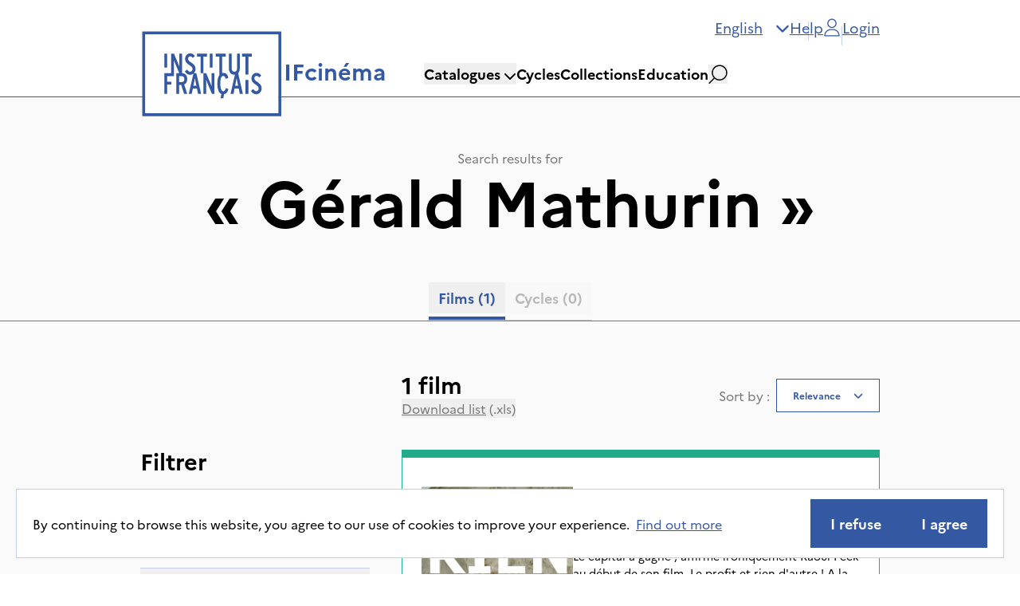

--- FILE ---
content_type: text/html; charset=utf-8
request_url: https://ifcinema.institutfrancais.com/en/search?q_text=G%C3%A9rald%20Mathurin
body_size: 28967
content:
<!DOCTYPE html><html lang="en"><head><meta name="viewport" content="width=device-width"/><meta charSet="utf-8"/><title>IFcinéma - Catalogue</title><meta name="description" content="Discover our catalogue"/><meta name="next-head-count" content="4"/><meta http-equiv="x-ua-compatible" content="IE=edge"/><link rel="dns-prefetch" href="https://ifcinema-auth.institutfrancais.com"/><link rel="dns-prefetch" href="https://ifcinema-api.institutfrancais.com"/><link rel="dns-prefetch" href="https://image-resize.lab.arte.tv"/><link rel="apple-touch-icon" sizes="57x57" href="/favicons/favicon-57x57.png"/><link rel="apple-touch-icon" sizes="60x60" href="/favicons/favicon-60x60.png"/><link rel="apple-touch-icon" sizes="72x72" href="/favicons/favicon-72x72.png"/><link rel="apple-touch-icon" sizes="76x76" href="/favicons/favicon-76x76.png"/><link rel="apple-touch-icon" sizes="114x114" href="/favicons/favicon-114x114.png"/><link rel="apple-touch-icon" sizes="120x120" href="/favicons/favicon-120x120.png"/><link rel="apple-touch-icon" sizes="144x144" href="/favicons/favicon-144x144.png"/><link rel="apple-touch-icon" sizes="152x152" href="/favicons/favicon-152x152.png"/><link rel="apple-touch-icon" sizes="180x180" href="/favicons/favicon-180x180.png"/><link rel="icon" type="image/png" href="/favicons/favicon-16x16.png" sizes="16x16"/><link rel="icon" type="image/png" href="/favicons/favicon-32x32.png" sizes="32x32"/><link rel="icon" type="image/png" href="/favicons/favicon-48x48.png" sizes="48x48"/><link rel="icon" type="image/png" href="/favicons/favicon-72x72.png" sizes="72x72"/><link rel="icon" type="image/png" href="/favicons/favicon-96x96.png" sizes="96x96"/><link rel="icon" type="image/png" href="/favicons/favicon-144x144.png" sizes="144x144"/><link rel="icon" type="image/png" href="/favicons/favicon-192x192.png" sizes="192x192"/><link rel="manifest" href="/favicons/manifest.json"/><meta name="apple-mobile-web-app-title" content="IF Cinéma"/><meta name="apple-mobile-web-app-status-bar-style" content="black-translucent"/><meta name="application-name" content="IF Cinéma"/><meta name="msapplication-TileColor" content="#2d89ef"/><meta name="msapplication-TileImage" content="/ms-icon-144x144.png"/><meta name="msapplication-config" content="/browserconfig.xml"/><meta name="theme-color" content="#ffffff"/><link rel="shortcut icon" href="/favicons/favicon.ico"/><style type="text/css">:root, :host {
  --fa-font-solid: normal 900 1em/1 &quot;Font Awesome 6 Free&quot;;
  --fa-font-regular: normal 400 1em/1 &quot;Font Awesome 6 Free&quot;;
  --fa-font-light: normal 300 1em/1 &quot;Font Awesome 6 Pro&quot;;
  --fa-font-thin: normal 100 1em/1 &quot;Font Awesome 6 Pro&quot;;
  --fa-font-duotone: normal 900 1em/1 &quot;Font Awesome 6 Duotone&quot;;
  --fa-font-duotone-regular: normal 400 1em/1 &quot;Font Awesome 6 Duotone&quot;;
  --fa-font-duotone-light: normal 300 1em/1 &quot;Font Awesome 6 Duotone&quot;;
  --fa-font-duotone-thin: normal 100 1em/1 &quot;Font Awesome 6 Duotone&quot;;
  --fa-font-brands: normal 400 1em/1 &quot;Font Awesome 6 Brands&quot;;
  --fa-font-sharp-solid: normal 900 1em/1 &quot;Font Awesome 6 Sharp&quot;;
  --fa-font-sharp-regular: normal 400 1em/1 &quot;Font Awesome 6 Sharp&quot;;
  --fa-font-sharp-light: normal 300 1em/1 &quot;Font Awesome 6 Sharp&quot;;
  --fa-font-sharp-thin: normal 100 1em/1 &quot;Font Awesome 6 Sharp&quot;;
  --fa-font-sharp-duotone-solid: normal 900 1em/1 &quot;Font Awesome 6 Sharp Duotone&quot;;
  --fa-font-sharp-duotone-regular: normal 400 1em/1 &quot;Font Awesome 6 Sharp Duotone&quot;;
  --fa-font-sharp-duotone-light: normal 300 1em/1 &quot;Font Awesome 6 Sharp Duotone&quot;;
  --fa-font-sharp-duotone-thin: normal 100 1em/1 &quot;Font Awesome 6 Sharp Duotone&quot;;
}

svg:not(:root).svg-inline--fa, svg:not(:host).svg-inline--fa {
  overflow: visible;
  box-sizing: content-box;
}

.svg-inline--fa {
  display: var(--fa-display, inline-block);
  height: 1em;
  overflow: visible;
  vertical-align: -0.125em;
}
.svg-inline--fa.fa-2xs {
  vertical-align: 0.1em;
}
.svg-inline--fa.fa-xs {
  vertical-align: 0em;
}
.svg-inline--fa.fa-sm {
  vertical-align: -0.0714285705em;
}
.svg-inline--fa.fa-lg {
  vertical-align: -0.2em;
}
.svg-inline--fa.fa-xl {
  vertical-align: -0.25em;
}
.svg-inline--fa.fa-2xl {
  vertical-align: -0.3125em;
}
.svg-inline--fa.fa-pull-left {
  margin-right: var(--fa-pull-margin, 0.3em);
  width: auto;
}
.svg-inline--fa.fa-pull-right {
  margin-left: var(--fa-pull-margin, 0.3em);
  width: auto;
}
.svg-inline--fa.fa-li {
  width: var(--fa-li-width, 2em);
  top: 0.25em;
}
.svg-inline--fa.fa-fw {
  width: var(--fa-fw-width, 1.25em);
}

.fa-layers svg.svg-inline--fa {
  bottom: 0;
  left: 0;
  margin: auto;
  position: absolute;
  right: 0;
  top: 0;
}

.fa-layers-counter, .fa-layers-text {
  display: inline-block;
  position: absolute;
  text-align: center;
}

.fa-layers {
  display: inline-block;
  height: 1em;
  position: relative;
  text-align: center;
  vertical-align: -0.125em;
  width: 1em;
}
.fa-layers svg.svg-inline--fa {
  transform-origin: center center;
}

.fa-layers-text {
  left: 50%;
  top: 50%;
  transform: translate(-50%, -50%);
  transform-origin: center center;
}

.fa-layers-counter {
  background-color: var(--fa-counter-background-color, #ff253a);
  border-radius: var(--fa-counter-border-radius, 1em);
  box-sizing: border-box;
  color: var(--fa-inverse, #fff);
  line-height: var(--fa-counter-line-height, 1);
  max-width: var(--fa-counter-max-width, 5em);
  min-width: var(--fa-counter-min-width, 1.5em);
  overflow: hidden;
  padding: var(--fa-counter-padding, 0.25em 0.5em);
  right: var(--fa-right, 0);
  text-overflow: ellipsis;
  top: var(--fa-top, 0);
  transform: scale(var(--fa-counter-scale, 0.25));
  transform-origin: top right;
}

.fa-layers-bottom-right {
  bottom: var(--fa-bottom, 0);
  right: var(--fa-right, 0);
  top: auto;
  transform: scale(var(--fa-layers-scale, 0.25));
  transform-origin: bottom right;
}

.fa-layers-bottom-left {
  bottom: var(--fa-bottom, 0);
  left: var(--fa-left, 0);
  right: auto;
  top: auto;
  transform: scale(var(--fa-layers-scale, 0.25));
  transform-origin: bottom left;
}

.fa-layers-top-right {
  top: var(--fa-top, 0);
  right: var(--fa-right, 0);
  transform: scale(var(--fa-layers-scale, 0.25));
  transform-origin: top right;
}

.fa-layers-top-left {
  left: var(--fa-left, 0);
  right: auto;
  top: var(--fa-top, 0);
  transform: scale(var(--fa-layers-scale, 0.25));
  transform-origin: top left;
}

.fa-1x {
  font-size: 1em;
}

.fa-2x {
  font-size: 2em;
}

.fa-3x {
  font-size: 3em;
}

.fa-4x {
  font-size: 4em;
}

.fa-5x {
  font-size: 5em;
}

.fa-6x {
  font-size: 6em;
}

.fa-7x {
  font-size: 7em;
}

.fa-8x {
  font-size: 8em;
}

.fa-9x {
  font-size: 9em;
}

.fa-10x {
  font-size: 10em;
}

.fa-2xs {
  font-size: 0.625em;
  line-height: 0.1em;
  vertical-align: 0.225em;
}

.fa-xs {
  font-size: 0.75em;
  line-height: 0.0833333337em;
  vertical-align: 0.125em;
}

.fa-sm {
  font-size: 0.875em;
  line-height: 0.0714285718em;
  vertical-align: 0.0535714295em;
}

.fa-lg {
  font-size: 1.25em;
  line-height: 0.05em;
  vertical-align: -0.075em;
}

.fa-xl {
  font-size: 1.5em;
  line-height: 0.0416666682em;
  vertical-align: -0.125em;
}

.fa-2xl {
  font-size: 2em;
  line-height: 0.03125em;
  vertical-align: -0.1875em;
}

.fa-fw {
  text-align: center;
  width: 1.25em;
}

.fa-ul {
  list-style-type: none;
  margin-left: var(--fa-li-margin, 2.5em);
  padding-left: 0;
}
.fa-ul &gt; li {
  position: relative;
}

.fa-li {
  left: calc(-1 * var(--fa-li-width, 2em));
  position: absolute;
  text-align: center;
  width: var(--fa-li-width, 2em);
  line-height: inherit;
}

.fa-border {
  border-color: var(--fa-border-color, #eee);
  border-radius: var(--fa-border-radius, 0.1em);
  border-style: var(--fa-border-style, solid);
  border-width: var(--fa-border-width, 0.08em);
  padding: var(--fa-border-padding, 0.2em 0.25em 0.15em);
}

.fa-pull-left {
  float: left;
  margin-right: var(--fa-pull-margin, 0.3em);
}

.fa-pull-right {
  float: right;
  margin-left: var(--fa-pull-margin, 0.3em);
}

.fa-beat {
  animation-name: fa-beat;
  animation-delay: var(--fa-animation-delay, 0s);
  animation-direction: var(--fa-animation-direction, normal);
  animation-duration: var(--fa-animation-duration, 1s);
  animation-iteration-count: var(--fa-animation-iteration-count, infinite);
  animation-timing-function: var(--fa-animation-timing, ease-in-out);
}

.fa-bounce {
  animation-name: fa-bounce;
  animation-delay: var(--fa-animation-delay, 0s);
  animation-direction: var(--fa-animation-direction, normal);
  animation-duration: var(--fa-animation-duration, 1s);
  animation-iteration-count: var(--fa-animation-iteration-count, infinite);
  animation-timing-function: var(--fa-animation-timing, cubic-bezier(0.28, 0.84, 0.42, 1));
}

.fa-fade {
  animation-name: fa-fade;
  animation-delay: var(--fa-animation-delay, 0s);
  animation-direction: var(--fa-animation-direction, normal);
  animation-duration: var(--fa-animation-duration, 1s);
  animation-iteration-count: var(--fa-animation-iteration-count, infinite);
  animation-timing-function: var(--fa-animation-timing, cubic-bezier(0.4, 0, 0.6, 1));
}

.fa-beat-fade {
  animation-name: fa-beat-fade;
  animation-delay: var(--fa-animation-delay, 0s);
  animation-direction: var(--fa-animation-direction, normal);
  animation-duration: var(--fa-animation-duration, 1s);
  animation-iteration-count: var(--fa-animation-iteration-count, infinite);
  animation-timing-function: var(--fa-animation-timing, cubic-bezier(0.4, 0, 0.6, 1));
}

.fa-flip {
  animation-name: fa-flip;
  animation-delay: var(--fa-animation-delay, 0s);
  animation-direction: var(--fa-animation-direction, normal);
  animation-duration: var(--fa-animation-duration, 1s);
  animation-iteration-count: var(--fa-animation-iteration-count, infinite);
  animation-timing-function: var(--fa-animation-timing, ease-in-out);
}

.fa-shake {
  animation-name: fa-shake;
  animation-delay: var(--fa-animation-delay, 0s);
  animation-direction: var(--fa-animation-direction, normal);
  animation-duration: var(--fa-animation-duration, 1s);
  animation-iteration-count: var(--fa-animation-iteration-count, infinite);
  animation-timing-function: var(--fa-animation-timing, linear);
}

.fa-spin {
  animation-name: fa-spin;
  animation-delay: var(--fa-animation-delay, 0s);
  animation-direction: var(--fa-animation-direction, normal);
  animation-duration: var(--fa-animation-duration, 2s);
  animation-iteration-count: var(--fa-animation-iteration-count, infinite);
  animation-timing-function: var(--fa-animation-timing, linear);
}

.fa-spin-reverse {
  --fa-animation-direction: reverse;
}

.fa-pulse,
.fa-spin-pulse {
  animation-name: fa-spin;
  animation-direction: var(--fa-animation-direction, normal);
  animation-duration: var(--fa-animation-duration, 1s);
  animation-iteration-count: var(--fa-animation-iteration-count, infinite);
  animation-timing-function: var(--fa-animation-timing, steps(8));
}

@media (prefers-reduced-motion: reduce) {
  .fa-beat,
.fa-bounce,
.fa-fade,
.fa-beat-fade,
.fa-flip,
.fa-pulse,
.fa-shake,
.fa-spin,
.fa-spin-pulse {
    animation-delay: -1ms;
    animation-duration: 1ms;
    animation-iteration-count: 1;
    transition-delay: 0s;
    transition-duration: 0s;
  }
}
@keyframes fa-beat {
  0%, 90% {
    transform: scale(1);
  }
  45% {
    transform: scale(var(--fa-beat-scale, 1.25));
  }
}
@keyframes fa-bounce {
  0% {
    transform: scale(1, 1) translateY(0);
  }
  10% {
    transform: scale(var(--fa-bounce-start-scale-x, 1.1), var(--fa-bounce-start-scale-y, 0.9)) translateY(0);
  }
  30% {
    transform: scale(var(--fa-bounce-jump-scale-x, 0.9), var(--fa-bounce-jump-scale-y, 1.1)) translateY(var(--fa-bounce-height, -0.5em));
  }
  50% {
    transform: scale(var(--fa-bounce-land-scale-x, 1.05), var(--fa-bounce-land-scale-y, 0.95)) translateY(0);
  }
  57% {
    transform: scale(1, 1) translateY(var(--fa-bounce-rebound, -0.125em));
  }
  64% {
    transform: scale(1, 1) translateY(0);
  }
  100% {
    transform: scale(1, 1) translateY(0);
  }
}
@keyframes fa-fade {
  50% {
    opacity: var(--fa-fade-opacity, 0.4);
  }
}
@keyframes fa-beat-fade {
  0%, 100% {
    opacity: var(--fa-beat-fade-opacity, 0.4);
    transform: scale(1);
  }
  50% {
    opacity: 1;
    transform: scale(var(--fa-beat-fade-scale, 1.125));
  }
}
@keyframes fa-flip {
  50% {
    transform: rotate3d(var(--fa-flip-x, 0), var(--fa-flip-y, 1), var(--fa-flip-z, 0), var(--fa-flip-angle, -180deg));
  }
}
@keyframes fa-shake {
  0% {
    transform: rotate(-15deg);
  }
  4% {
    transform: rotate(15deg);
  }
  8%, 24% {
    transform: rotate(-18deg);
  }
  12%, 28% {
    transform: rotate(18deg);
  }
  16% {
    transform: rotate(-22deg);
  }
  20% {
    transform: rotate(22deg);
  }
  32% {
    transform: rotate(-12deg);
  }
  36% {
    transform: rotate(12deg);
  }
  40%, 100% {
    transform: rotate(0deg);
  }
}
@keyframes fa-spin {
  0% {
    transform: rotate(0deg);
  }
  100% {
    transform: rotate(360deg);
  }
}
.fa-rotate-90 {
  transform: rotate(90deg);
}

.fa-rotate-180 {
  transform: rotate(180deg);
}

.fa-rotate-270 {
  transform: rotate(270deg);
}

.fa-flip-horizontal {
  transform: scale(-1, 1);
}

.fa-flip-vertical {
  transform: scale(1, -1);
}

.fa-flip-both,
.fa-flip-horizontal.fa-flip-vertical {
  transform: scale(-1, -1);
}

.fa-rotate-by {
  transform: rotate(var(--fa-rotate-angle, 0));
}

.fa-stack {
  display: inline-block;
  vertical-align: middle;
  height: 2em;
  position: relative;
  width: 2.5em;
}

.fa-stack-1x,
.fa-stack-2x {
  bottom: 0;
  left: 0;
  margin: auto;
  position: absolute;
  right: 0;
  top: 0;
  z-index: var(--fa-stack-z-index, auto);
}

.svg-inline--fa.fa-stack-1x {
  height: 1em;
  width: 1.25em;
}
.svg-inline--fa.fa-stack-2x {
  height: 2em;
  width: 2.5em;
}

.fa-inverse {
  color: var(--fa-inverse, #fff);
}

.sr-only,
.fa-sr-only {
  position: absolute;
  width: 1px;
  height: 1px;
  padding: 0;
  margin: -1px;
  overflow: hidden;
  clip: rect(0, 0, 0, 0);
  white-space: nowrap;
  border-width: 0;
}

.sr-only-focusable:not(:focus),
.fa-sr-only-focusable:not(:focus) {
  position: absolute;
  width: 1px;
  height: 1px;
  padding: 0;
  margin: -1px;
  overflow: hidden;
  clip: rect(0, 0, 0, 0);
  white-space: nowrap;
  border-width: 0;
}

.svg-inline--fa .fa-primary {
  fill: var(--fa-primary-color, currentColor);
  opacity: var(--fa-primary-opacity, 1);
}

.svg-inline--fa .fa-secondary {
  fill: var(--fa-secondary-color, currentColor);
  opacity: var(--fa-secondary-opacity, 0.4);
}

.svg-inline--fa.fa-swap-opacity .fa-primary {
  opacity: var(--fa-secondary-opacity, 0.4);
}

.svg-inline--fa.fa-swap-opacity .fa-secondary {
  opacity: var(--fa-primary-opacity, 1);
}

.svg-inline--fa mask .fa-primary,
.svg-inline--fa mask .fa-secondary {
  fill: black;
}</style><link rel="preload" href="/_next/static/css/a39b122f83faf755.css" as="style"/><link rel="stylesheet" href="/_next/static/css/a39b122f83faf755.css" data-n-g=""/><noscript data-n-css=""></noscript><script defer="" nomodule="" src="/_next/static/chunks/polyfills-5cd94c89d3acac5f.js"></script><script src="/_next/static/chunks/webpack-42beed548739cfdb.js" defer=""></script><script src="/_next/static/chunks/framework-79bce4a3a540b080.js" defer=""></script><script src="/_next/static/chunks/main-d736e22e412ddce2.js" defer=""></script><script src="/_next/static/chunks/pages/_app-dc6920305fba0d23.js" defer=""></script><script src="/_next/static/chunks/ff493b0a-3062bfbfff5eae82.js" defer=""></script><script src="/_next/static/chunks/9760-11aab9901e455dfc.js" defer=""></script><script src="/_next/static/chunks/4661-0f9642da55b989a6.js" defer=""></script><script src="/_next/static/chunks/9669-9824dd101670ef4b.js" defer=""></script><script src="/_next/static/chunks/pages/search-57c1a0b673ca1d50.js" defer=""></script><script src="/_next/static/k3AclWGqZZHc0t4B2kNBa/_buildManifest.js" defer=""></script><script src="/_next/static/k3AclWGqZZHc0t4B2kNBa/_ssgManifest.js" defer=""></script><script src="/_next/static/k3AclWGqZZHc0t4B2kNBa/_middlewareManifest.js" defer=""></script></head><body><div id="__next" data-reactroot=""><div><main role="main" id="content"><section class="flex flex-col bg-gray-light"><div class="mb-16 flex flex-col items-center justify-center border-b-[1px] border-b-gray px-44 pt-16 max-lg:px-12 max-lg:pt-8 max-sm:px-6"><span class="text-gray">Search results for</span><span class="text-8xl font-bold max-lg:text-6xl">« <!-- -->Gérald Mathurin<!-- --> »</span><div dir="ltr" data-orientation="horizontal" class="mt-16 max-lg:mt-8"><div role="tablist" aria-orientation="horizontal" class="items-center overflow-scroll border-b-[1px] border-b-gray-border bg-transparent pb-2 text-black flex flex-row justify-center gap-4" tabindex="-1" data-orientation="horizontal" style="outline:none"><button type="button" role="tab" aria-selected="true" aria-controls="-content-movies" data-state="active" id="-trigger-movies" class="ring-offset-background relative inline-flex items-center justify-center whitespace-nowrap px-3 py-1.5 text-xl font-bold text-gray transition-all focus-visible:outline-none focus-visible:ring-2 focus-visible:ring-ring focus-visible:ring-offset-2 disabled:pointer-events-none disabled:opacity-50 data-[state=active]:text-blue data-[state=active]:after:absolute data-[state=active]:after:-bottom-2 data-[state=active]:after:left-0 data-[state=active]:after:h-1 data-[state=active]:after:w-full data-[state=active]:after:bg-blue" tabindex="-1" data-orientation="horizontal" data-radix-collection-item="">Films<!-- --> <!-- -->(1)</button><button type="button" role="tab" aria-selected="false" aria-controls="-content-cycles" data-state="inactive" data-disabled="" disabled="" id="-trigger-cycles" class="ring-offset-background relative inline-flex items-center justify-center whitespace-nowrap px-3 py-1.5 text-xl font-bold text-gray transition-all focus-visible:outline-none focus-visible:ring-2 focus-visible:ring-ring focus-visible:ring-offset-2 disabled:pointer-events-none disabled:opacity-50 data-[state=active]:text-blue data-[state=active]:after:absolute data-[state=active]:after:-bottom-2 data-[state=active]:after:left-0 data-[state=active]:after:h-1 data-[state=active]:after:w-full data-[state=active]:after:bg-blue" tabindex="-1" data-orientation="horizontal" data-radix-collection-item="">Cycles<!-- --> <!-- -->(0)</button></div></div></div><div class="relative flex flex-row px-6 lg:px-12 xl:px-44"><div class="w-96 max-lg:hidden"><div class="top-0 flex w-72 flex-col pt-24 max-lg:pt-0" style="top:0px"><h2 class="text-4xl font-bold max-lg:text-2xl">Filtrer</h2><div class="mt-10 flex flex-col gap-4"><label class="flex flex-row items-center gap-4" for="ongoing_rights"><button type="button" role="checkbox" aria-checked="false" data-state="unchecked" data-disabled="" disabled="" value="on" class="ring-offset-background peer shrink-0 focus-visible:outline-none focus-visible:ring-2 focus-visible:ring-ring focus-visible:ring-offset-2 disabled:cursor-not-allowed disabled:border-gray-border disabled:opacity-50 data-[state=checked]:bg-blue data-[state=checked]:text-white mt-1 flex h-5 min-h-5 w-5 min-w-5 items-center justify-center border border-black" id="ongoing_rights"></button><input type="checkbox" aria-hidden="true" value="on" disabled="" style="transform:translateX(-100%);position:absolute;pointer-events:none;opacity:0;margin:0" tabindex="-1"/><div><span>Show only films with ongoing screening rights</span><span class="ml-2 text-gray">(<!-- -->0<!-- -->)</span></div></label></div><div class="mt-8" data-orientation="vertical"><div data-state="closed" data-orientation="vertical"><div class="flex flex-col border-[1px] border-x-0 border-b-0 border-t-gray-border"><h3 data-orientation="vertical" data-state="closed" class="flex"><button type="button" aria-controls="" aria-expanded="false" data-state="closed" data-orientation="vertical" id="" class="flex flex-1 items-center font-medium transition-all hover:underline [&amp;[data-state=open]&gt;svg]:rotate-180 justify-between py-5" data-radix-collection-item=""><span class="text-xl font-bold first-letter:uppercase">Catalogues</span><svg aria-hidden="true" focusable="false" data-prefix="fas" data-icon="chevron-down" class="svg-inline--fa fa-chevron-down fa-flip-horizontal h-4 w-4 shrink-0 text-blue transition-transform duration-200" role="img" xmlns="http://www.w3.org/2000/svg" viewBox="0 0 512 512"><path fill="currentColor" d="M233.4 406.6c12.5 12.5 32.8 12.5 45.3 0l192-192c12.5-12.5 12.5-32.8 0-45.3s-32.8-12.5-45.3 0L256 338.7 86.6 169.4c-12.5-12.5-32.8-12.5-45.3 0s-12.5 32.8 0 45.3l192 192z"></path></svg></button></h3></div><div data-state="closed" id="" hidden="" role="region" aria-labelledby="" data-orientation="vertical" class="data-[state=closed]:animate-accordion-up data-[state=open]:animate-accordion-down overflow-hidden text-sm transition-all" style="--radix-accordion-content-height:var(--radix-collapsible-content-height);--radix-accordion-content-width:var(--radix-collapsible-content-width)"></div></div><div data-state="closed" data-orientation="vertical"><div class="flex flex-col border-[1px] border-x-0 border-b-0 border-t-gray-border"><h3 data-orientation="vertical" data-state="closed" class="flex"><button type="button" aria-controls="" aria-expanded="false" data-state="closed" data-orientation="vertical" id="" class="flex flex-1 items-center font-medium transition-all hover:underline [&amp;[data-state=open]&gt;svg]:rotate-180 justify-between py-5" data-radix-collection-item=""><span class="text-xl font-bold first-letter:uppercase">Categories</span><svg aria-hidden="true" focusable="false" data-prefix="fas" data-icon="chevron-down" class="svg-inline--fa fa-chevron-down fa-flip-horizontal h-4 w-4 shrink-0 text-blue transition-transform duration-200" role="img" xmlns="http://www.w3.org/2000/svg" viewBox="0 0 512 512"><path fill="currentColor" d="M233.4 406.6c12.5 12.5 32.8 12.5 45.3 0l192-192c12.5-12.5 12.5-32.8 0-45.3s-32.8-12.5-45.3 0L256 338.7 86.6 169.4c-12.5-12.5-32.8-12.5-45.3 0s-12.5 32.8 0 45.3l192 192z"></path></svg></button></h3></div><div data-state="closed" id="" hidden="" role="region" aria-labelledby="" data-orientation="vertical" class="data-[state=closed]:animate-accordion-up data-[state=open]:animate-accordion-down overflow-hidden text-sm transition-all" style="--radix-accordion-content-height:var(--radix-collapsible-content-height);--radix-accordion-content-width:var(--radix-collapsible-content-width)"></div></div><div data-state="closed" data-orientation="vertical"><div class="flex flex-col border-[1px] border-x-0 border-b-0 border-t-gray-border"><h3 data-orientation="vertical" data-state="closed" class="flex"><button type="button" aria-controls="" aria-expanded="false" data-state="closed" data-orientation="vertical" id="" class="flex flex-1 items-center font-medium transition-all hover:underline [&amp;[data-state=open]&gt;svg]:rotate-180 justify-between py-5" data-radix-collection-item=""><span class="text-xl font-bold first-letter:uppercase">Themes</span><svg aria-hidden="true" focusable="false" data-prefix="fas" data-icon="chevron-down" class="svg-inline--fa fa-chevron-down fa-flip-horizontal h-4 w-4 shrink-0 text-blue transition-transform duration-200" role="img" xmlns="http://www.w3.org/2000/svg" viewBox="0 0 512 512"><path fill="currentColor" d="M233.4 406.6c12.5 12.5 32.8 12.5 45.3 0l192-192c12.5-12.5 12.5-32.8 0-45.3s-32.8-12.5-45.3 0L256 338.7 86.6 169.4c-12.5-12.5-32.8-12.5-45.3 0s-12.5 32.8 0 45.3l192 192z"></path></svg></button></h3></div><div data-state="closed" id="" hidden="" role="region" aria-labelledby="" data-orientation="vertical" class="data-[state=closed]:animate-accordion-up data-[state=open]:animate-accordion-down overflow-hidden text-sm transition-all" style="--radix-accordion-content-height:var(--radix-collapsible-content-height);--radix-accordion-content-width:var(--radix-collapsible-content-width)"></div></div><div data-state="closed" data-orientation="vertical"><div class="flex flex-col border-[1px] border-x-0 border-b-0 border-t-gray-border"><h3 data-orientation="vertical" data-state="closed" class="flex"><button type="button" aria-controls="" aria-expanded="false" data-state="closed" data-orientation="vertical" id="" class="flex flex-1 items-center font-medium transition-all hover:underline [&amp;[data-state=open]&gt;svg]:rotate-180 justify-between py-5" data-radix-collection-item=""><span class="text-xl font-bold first-letter:uppercase">Types of video</span><svg aria-hidden="true" focusable="false" data-prefix="fas" data-icon="chevron-down" class="svg-inline--fa fa-chevron-down fa-flip-horizontal h-4 w-4 shrink-0 text-blue transition-transform duration-200" role="img" xmlns="http://www.w3.org/2000/svg" viewBox="0 0 512 512"><path fill="currentColor" d="M233.4 406.6c12.5 12.5 32.8 12.5 45.3 0l192-192c12.5-12.5 12.5-32.8 0-45.3s-32.8-12.5-45.3 0L256 338.7 86.6 169.4c-12.5-12.5-32.8-12.5-45.3 0s-12.5 32.8 0 45.3l192 192z"></path></svg></button></h3></div><div data-state="closed" id="" hidden="" role="region" aria-labelledby="" data-orientation="vertical" class="data-[state=closed]:animate-accordion-up data-[state=open]:animate-accordion-down overflow-hidden text-sm transition-all" style="--radix-accordion-content-height:var(--radix-collapsible-content-height);--radix-accordion-content-width:var(--radix-collapsible-content-width)"></div></div><div data-state="closed" data-orientation="vertical"><div class="flex flex-col border-[1px] border-x-0 border-b-0 border-t-gray-border"><h3 data-orientation="vertical" data-state="closed" class="flex"><button type="button" aria-controls="" aria-expanded="false" data-state="closed" data-orientation="vertical" id="" class="flex flex-1 items-center font-medium transition-all hover:underline [&amp;[data-state=open]&gt;svg]:rotate-180 justify-between py-5" data-radix-collection-item=""><span class="text-xl font-bold first-letter:uppercase">Director countries</span><svg aria-hidden="true" focusable="false" data-prefix="fas" data-icon="chevron-down" class="svg-inline--fa fa-chevron-down fa-flip-horizontal h-4 w-4 shrink-0 text-blue transition-transform duration-200" role="img" xmlns="http://www.w3.org/2000/svg" viewBox="0 0 512 512"><path fill="currentColor" d="M233.4 406.6c12.5 12.5 32.8 12.5 45.3 0l192-192c12.5-12.5 12.5-32.8 0-45.3s-32.8-12.5-45.3 0L256 338.7 86.6 169.4c-12.5-12.5-32.8-12.5-45.3 0s-12.5 32.8 0 45.3l192 192z"></path></svg></button></h3></div><div data-state="closed" id="" hidden="" role="region" aria-labelledby="" data-orientation="vertical" class="data-[state=closed]:animate-accordion-up data-[state=open]:animate-accordion-down overflow-hidden text-sm transition-all" style="--radix-accordion-content-height:var(--radix-collapsible-content-height);--radix-accordion-content-width:var(--radix-collapsible-content-width)"></div></div><div data-state="closed" data-orientation="vertical"><div class="flex flex-col border-[1px] border-x-0 border-b-0 border-t-gray-border"><h3 data-orientation="vertical" data-state="closed" class="flex"><button type="button" aria-controls="" aria-expanded="false" data-state="closed" data-orientation="vertical" id="" class="flex flex-1 items-center font-medium transition-all hover:underline [&amp;[data-state=open]&gt;svg]:rotate-180 justify-between py-5" data-radix-collection-item=""><span class="text-xl font-bold first-letter:uppercase">Sub-titles</span><svg aria-hidden="true" focusable="false" data-prefix="fas" data-icon="chevron-down" class="svg-inline--fa fa-chevron-down fa-flip-horizontal h-4 w-4 shrink-0 text-blue transition-transform duration-200" role="img" xmlns="http://www.w3.org/2000/svg" viewBox="0 0 512 512"><path fill="currentColor" d="M233.4 406.6c12.5 12.5 32.8 12.5 45.3 0l192-192c12.5-12.5 12.5-32.8 0-45.3s-32.8-12.5-45.3 0L256 338.7 86.6 169.4c-12.5-12.5-32.8-12.5-45.3 0s-12.5 32.8 0 45.3l192 192z"></path></svg></button></h3></div><div data-state="closed" id="" hidden="" role="region" aria-labelledby="" data-orientation="vertical" class="data-[state=closed]:animate-accordion-up data-[state=open]:animate-accordion-down overflow-hidden text-sm transition-all" style="--radix-accordion-content-height:var(--radix-collapsible-content-height);--radix-accordion-content-width:var(--radix-collapsible-content-width)"></div></div><div data-state="closed" data-orientation="vertical"><div class="flex flex-col border-[1px] border-x-0 border-b-0 border-t-gray-border"><h3 data-orientation="vertical" data-state="closed" class="flex"><button type="button" aria-controls="" aria-expanded="false" data-state="closed" data-orientation="vertical" id="" class="flex flex-1 items-center font-medium transition-all hover:underline [&amp;[data-state=open]&gt;svg]:rotate-180 justify-between py-5" data-radix-collection-item=""><span class="text-xl font-bold first-letter:uppercase">Audio languages</span><svg aria-hidden="true" focusable="false" data-prefix="fas" data-icon="chevron-down" class="svg-inline--fa fa-chevron-down fa-flip-horizontal h-4 w-4 shrink-0 text-blue transition-transform duration-200" role="img" xmlns="http://www.w3.org/2000/svg" viewBox="0 0 512 512"><path fill="currentColor" d="M233.4 406.6c12.5 12.5 32.8 12.5 45.3 0l192-192c12.5-12.5 12.5-32.8 0-45.3s-32.8-12.5-45.3 0L256 338.7 86.6 169.4c-12.5-12.5-32.8-12.5-45.3 0s-12.5 32.8 0 45.3l192 192z"></path></svg></button></h3></div><div data-state="closed" id="" hidden="" role="region" aria-labelledby="" data-orientation="vertical" class="data-[state=closed]:animate-accordion-up data-[state=open]:animate-accordion-down overflow-hidden text-sm transition-all" style="--radix-accordion-content-height:var(--radix-collapsible-content-height);--radix-accordion-content-width:var(--radix-collapsible-content-width)"></div></div><div data-state="closed" data-orientation="vertical"><div class="flex flex-col border-[1px] border-x-0 border-b-0 border-t-gray-border"><h3 data-orientation="vertical" data-state="closed" class="flex"><button type="button" aria-controls="" aria-expanded="false" data-state="closed" data-orientation="vertical" id="" class="flex flex-1 items-center font-medium transition-all hover:underline [&amp;[data-state=open]&gt;svg]:rotate-180 justify-between py-5" data-radix-collection-item=""><span class="text-xl font-bold first-letter:uppercase">Years of production</span><svg aria-hidden="true" focusable="false" data-prefix="fas" data-icon="chevron-down" class="svg-inline--fa fa-chevron-down fa-flip-horizontal h-4 w-4 shrink-0 text-blue transition-transform duration-200" role="img" xmlns="http://www.w3.org/2000/svg" viewBox="0 0 512 512"><path fill="currentColor" d="M233.4 406.6c12.5 12.5 32.8 12.5 45.3 0l192-192c12.5-12.5 12.5-32.8 0-45.3s-32.8-12.5-45.3 0L256 338.7 86.6 169.4c-12.5-12.5-32.8-12.5-45.3 0s-12.5 32.8 0 45.3l192 192z"></path></svg></button></h3></div><div data-state="closed" id="" hidden="" role="region" aria-labelledby="" data-orientation="vertical" class="data-[state=closed]:animate-accordion-up data-[state=open]:animate-accordion-down overflow-hidden text-sm transition-all" style="--radix-accordion-content-height:var(--radix-collapsible-content-height);--radix-accordion-content-width:var(--radix-collapsible-content-width)"></div></div><div data-state="closed" data-orientation="vertical"><div class="flex flex-col border-[1px] border-x-0 border-b-0 border-t-gray-border"><h3 data-orientation="vertical" data-state="closed" class="flex"><button type="button" aria-controls="" aria-expanded="false" data-state="closed" data-orientation="vertical" id="" class="flex flex-1 items-center font-medium transition-all hover:underline [&amp;[data-state=open]&gt;svg]:rotate-180 justify-between py-5" data-radix-collection-item=""><span class="text-xl font-bold first-letter:uppercase">Running time</span><svg aria-hidden="true" focusable="false" data-prefix="fas" data-icon="chevron-down" class="svg-inline--fa fa-chevron-down fa-flip-horizontal h-4 w-4 shrink-0 text-blue transition-transform duration-200" role="img" xmlns="http://www.w3.org/2000/svg" viewBox="0 0 512 512"><path fill="currentColor" d="M233.4 406.6c12.5 12.5 32.8 12.5 45.3 0l192-192c12.5-12.5 12.5-32.8 0-45.3s-32.8-12.5-45.3 0L256 338.7 86.6 169.4c-12.5-12.5-32.8-12.5-45.3 0s-12.5 32.8 0 45.3l192 192z"></path></svg></button></h3></div><div data-state="closed" id="" hidden="" role="region" aria-labelledby="" data-orientation="vertical" class="data-[state=closed]:animate-accordion-up data-[state=open]:animate-accordion-down overflow-hidden text-sm transition-all" style="--radix-accordion-content-height:var(--radix-collapsible-content-height);--radix-accordion-content-width:var(--radix-collapsible-content-width)"></div></div><div data-state="closed" data-orientation="vertical"><div class="flex flex-col border-[1px] border-x-0 border-b-0 border-t-gray-border"><h3 data-orientation="vertical" data-state="closed" class="flex"><button type="button" aria-controls="" aria-expanded="false" data-state="closed" data-orientation="vertical" id="" class="flex flex-1 items-center font-medium transition-all hover:underline [&amp;[data-state=open]&gt;svg]:rotate-180 justify-between py-5" data-radix-collection-item=""><span class="text-xl font-bold first-letter:uppercase">Restored film</span><svg aria-hidden="true" focusable="false" data-prefix="fas" data-icon="chevron-down" class="svg-inline--fa fa-chevron-down fa-flip-horizontal h-4 w-4 shrink-0 text-blue transition-transform duration-200" role="img" xmlns="http://www.w3.org/2000/svg" viewBox="0 0 512 512"><path fill="currentColor" d="M233.4 406.6c12.5 12.5 32.8 12.5 45.3 0l192-192c12.5-12.5 12.5-32.8 0-45.3s-32.8-12.5-45.3 0L256 338.7 86.6 169.4c-12.5-12.5-32.8-12.5-45.3 0s-12.5 32.8 0 45.3l192 192z"></path></svg></button></h3></div><div data-state="closed" id="" hidden="" role="region" aria-labelledby="" data-orientation="vertical" class="data-[state=closed]:animate-accordion-up data-[state=open]:animate-accordion-down overflow-hidden text-sm transition-all" style="--radix-accordion-content-height:var(--radix-collapsible-content-height);--radix-accordion-content-width:var(--radix-collapsible-content-width)"></div></div></div></div></div><section class="w-[820px] max-xl:w-[680px] max-lg:w-full xl:ml-10"><div class="flex flex-row items-center justify-between"><div class="flex flex-col"><span class="text-4xl font-bold max-lg:text-2xl">1 film</span><button class="mt-1 w-fit text-gray max-lg:hidden"><span class="underline">Download list</span> <!-- -->(.xls)</button></div><div class="grid items-center gap-2 max-lg:gap-0 max-lg:hidden grid-cols-[max-content,1fr]"><span class="text-gray max-lg:sr-only">Sort by<!-- --> : </span><button type="button" role="combobox" aria-controls="" aria-expanded="false" aria-autocomplete="none" dir="ltr" data-state="closed" class="border-input ring-offset-background placeholder:text-muted-foreground flex h-10 items-center justify-between whitespace-nowrap border bg-white text-sm focus:outline-none focus:ring-1 focus:ring-ring disabled:cursor-not-allowed disabled:opacity-50 [&amp;&gt;span]:line-clamp-1 w-fit p-5 font-bold text-blue" aria-label=""><span style="pointer-events:none"></span><svg aria-hidden="true" focusable="false" data-prefix="fas" data-icon="chevron-down" class="svg-inline--fa fa-chevron-down ml-4" role="img" xmlns="http://www.w3.org/2000/svg" viewBox="0 0 512 512"><path fill="currentColor" d="M233.4 406.6c12.5 12.5 32.8 12.5 45.3 0l192-192c12.5-12.5 12.5-32.8 0-45.3s-32.8-12.5-45.3 0L256 338.7 86.6 169.4c-12.5-12.5-32.8-12.5-45.3 0s-12.5 32.8 0 45.3l192 192z"></path></svg></button><select aria-hidden="true" tabindex="-1" style="position:absolute;border:0;width:1px;height:1px;padding:0;margin:-1px;overflow:hidden;clip:rect(0, 0, 0, 0);white-space:nowrap;word-wrap:normal"></select></div><button class="flex h-10 items-center border border-blue px-5 py-3 text-sm font-bold text-blue lg:hidden">Refine<svg aria-hidden="true" focusable="false" data-prefix="fas" data-icon="chevron-down" class="svg-inline--fa fa-chevron-down ml-4" role="img" xmlns="http://www.w3.org/2000/svg" viewBox="0 0 512 512"><path fill="currentColor" d="M233.4 406.6c12.5 12.5 32.8 12.5 45.3 0l192-192c12.5-12.5 12.5-32.8 0-45.3s-32.8-12.5-45.3 0L256 338.7 86.6 169.4c-12.5-12.5-32.8-12.5-45.3 0s-12.5 32.8 0 45.3l192 192z"></path></svg></button></div><div class="mt-10 flex flex-col gap-10"></div><div class="mt-6 flex items-center justify-center max-md:mx-2"><button class="items-center gap-4 justify-center whitespace-nowrap ring-offset-background transition-colors focus-visible:outline-none focus-visible:ring-2 focus-visible:ring-ring focus-visible:ring-offset-2 disabled:pointer-events-none disabled:bg-[#F0F0F0] disabled:text-[#797676] disabled:border-none text-xl font-sans font-bold border border-blue hover:bg-white hover:text-blue flex border-none bg-transparent p-0 text-blue mr-10 max-md:mr-2 max-lg:px-0"><svg aria-hidden="true" focusable="false" data-prefix="fas" data-icon="chevron-left" class="svg-inline--fa fa-chevron-left h-6 w-6 text-blue" role="img" xmlns="http://www.w3.org/2000/svg" viewBox="0 0 320 512"><path fill="currentColor" d="M9.4 233.4c-12.5 12.5-12.5 32.8 0 45.3l192 192c12.5 12.5 32.8 12.5 45.3 0s12.5-32.8 0-45.3L77.3 256 246.6 86.6c12.5-12.5 12.5-32.8 0-45.3s-32.8-12.5-45.3 0l-192 192z"></path></svg></button><ul class="flex items-baseline gap-2" role="tablist" aria-orientation="horizontal"><li><button class="gap-4 whitespace-nowrap ring-offset-background transition-colors focus-visible:outline-none focus-visible:ring-2 focus-visible:ring-ring focus-visible:ring-offset-2 disabled:pointer-events-none disabled:bg-[#F0F0F0] disabled:text-[#797676] disabled:border-none text-xl font-sans py-4 px-6 border border-blue hover:text-blue flex h-6 w-8 items-center justify-center border-none bg-transparent font-normal leading-[21px] text-black hover:bg-gray-light max-lg:px-0 [&amp;:hover[aria-selected=&#x27;true&#x27;]]:bg-blue [&amp;[aria-selected=&#x27;true&#x27;]]:bg-blue [&amp;[aria-selected=&#x27;true&#x27;]]:text-white" role="tab" id="tab-id-1" aria-controls="panel-id-1" aria-selected="false" tabindex="-1">1</button></li></ul><button class="items-center gap-4 justify-center whitespace-nowrap ring-offset-background transition-colors focus-visible:outline-none focus-visible:ring-2 focus-visible:ring-ring focus-visible:ring-offset-2 disabled:pointer-events-none disabled:bg-[#F0F0F0] disabled:text-[#797676] disabled:border-none text-xl font-sans font-bold border border-blue hover:bg-white hover:text-blue flex border-none bg-transparent p-0 text-blue ml-10 max-md:ml-2 max-lg:px-0"><svg aria-hidden="true" focusable="false" data-prefix="fas" data-icon="chevron-right" class="svg-inline--fa fa-chevron-right h-6 w-6 text-blue" role="img" xmlns="http://www.w3.org/2000/svg" viewBox="0 0 320 512"><path fill="currentColor" d="M310.6 233.4c12.5 12.5 12.5 32.8 0 45.3l-192 192c-12.5 12.5-32.8 12.5-45.3 0s-12.5-32.8 0-45.3L242.7 256 73.4 86.6c-12.5-12.5-12.5-32.8 0-45.3s32.8-12.5 45.3 0l192 192z"></path></svg></button></div></section></div></section><div class="fixed bottom-5 left-5 z-[100] flex w-[calc(100%-40px)] flex-row items-center justify-between gap-4 border border-gray-border bg-white px-5 py-3 max-lg:flex-col"><p>By continuing to browse this website, you agree to our use of cookies to improve your experience.<a target="_self" class="underline text-blue underline-offset-8 hover:no-underline hover:text-black transition-colors ml-2" style="pointer-events:auto" href="/en/terms-of-use"><a>Find out more</a></a></p><div class="flex flex-row gap-4 max-lg:mt-2"><button class="inline-flex items-center gap-4 justify-center whitespace-nowrap ring-offset-background transition-colors focus-visible:outline-none focus-visible:ring-2 focus-visible:ring-ring focus-visible:ring-offset-2 disabled:pointer-events-none disabled:bg-[#F0F0F0] disabled:text-[#797676] disabled:border-none text-xl font-sans font-bold py-4 px-6 max-lg:px-4 border border-blue bg-blue text-white hover:bg-white hover:text-blue ml-auto">I refuse</button><button class="inline-flex items-center gap-4 justify-center whitespace-nowrap ring-offset-background transition-colors focus-visible:outline-none focus-visible:ring-2 focus-visible:ring-ring focus-visible:ring-offset-2 disabled:pointer-events-none disabled:bg-[#F0F0F0] disabled:text-[#797676] disabled:border-none text-xl font-sans font-bold py-4 px-6 max-lg:px-4 border border-blue bg-blue text-white hover:bg-white hover:text-blue">I agree</button></div></div></main><footer role="contentinfo" class="bg-gray-light pt-10"><nav class="flex flex-row justify-around px-44 max-lg:px-12 max-sm:flex-col max-sm:gap-10" aria-label="Navigation de pied de page"><div class="flex flex-col items-center gap-12"><h2 class="relative text-2xl font-bold after:absolute after:-bottom-4 after:left-0 after:h-[6px] after:w-full after:bg-blue">The offer</h2><ul class="flex flex-col items-center gap-4"><li><a class="transition-opacity hover:opacity-70" href="/en/catalog/fr">French cinema</a></li><li><a class="transition-opacity hover:opacity-70" href="/en/catalog/afr">Cinémathèque Afrique</a></li><li><a class="transition-opacity hover:opacity-70" href="/en/cycles">Cycles</a></li><li><a class="transition-opacity hover:opacity-70" href="/en#collections">Collections</a></li><li><a class="transition-opacity hover:opacity-70" href="/en/education">Education</a></li></ul></div><div class="flex flex-col items-center gap-12"><h2 class="relative text-2xl font-bold after:absolute after:-bottom-4 after:left-0 after:h-[6px] after:w-full after:bg-blue">Help</h2><ul class="flex flex-col items-center gap-4"><li><a class="transition-opacity hover:opacity-70" href="/en/faq">Frequently Asked Questions</a></li><li><a class="transition-opacity hover:opacity-70" href="/en/contact">Contact us</a></li><li><a class="transition-opacity hover:opacity-70" href="/en/guide">User manuals</a></li><li><a class="transition-opacity hover:opacity-70" href="/en/communication-kit">Kit de communication</a></li></ul></div><div class="flex flex-col items-center gap-12"><h2 class="relative text-2xl font-bold after:absolute after:-bottom-4 after:left-0 after:h-[6px] after:w-full after:bg-blue">IFcinéma</h2><ul class="flex flex-col items-center gap-4"><li><a class="transition-opacity hover:opacity-70" href="/en/about">About</a></li><li><a class="transition-opacity hover:opacity-70" href="/en/legal">Credits</a></li><li><a class="transition-opacity hover:opacity-70" href="/en/privacy-policy">Privacy policy</a></li><li><a class="transition-opacity hover:opacity-70" href="/en/terms-of-use">Terms of Use</a></li><li><a class="transition-opacity hover:opacity-70" href="/en/accessibility">Accessibility statement</a></li></ul></div></nav><div class="relative mt-12 flex h-64 flex-row items-center justify-between bg-blue px-44 pt-6 text-white max-xl:h-auto max-xl:flex-col max-xl:items-center max-lg:px-6"><button type="button" class="absolute -top-10 right-10 max-lg:hidden"><img src="/img/back_to_top.svg" class="h-[100px] w-[100px]" alt="backToTop"/></button><div class="flex flex-row gap-4 max-xl:gap-8"><img src="/img/french_republic_logo.svg" class="h-[102px] w-[113px]" alt="logoFrenchRepublic" role="presentation"/><img src="/img/logo_if_inverted.svg" class="h-[107px] w-[180px]" alt="logoIF" role="presentation"/></div><div class="flex flex-col max-xl:mt-10"><span class="text-right text-xl max-xl:text-center">Institut français, tous droits réservés<!-- --> <!-- -->2026</span><ul class="mt-3 flex flex-row flex-wrap gap-8 text-sm max-lg:mt-6 max-lg:justify-center max-lg:gap-3"><li><a class="relative whitespace-pre pl-4 transition-opacity after:absolute after:-right-[16px] after:top-[5px] after:h-4 after:w-[1px] after:bg-white hover:opacity-70" href="/en/legal">Credits</a></li><li><a class="relative whitespace-pre pl-4 transition-opacity after:absolute after:-right-[16px] after:top-[5px] after:h-4 after:w-[1px] after:bg-white hover:opacity-70" href="/en/privacy-policy">Privacy policy</a></li><li><a class="relative whitespace-pre pl-4 transition-opacity after:absolute after:-right-[16px] after:top-[5px] after:h-4 after:w-[1px] after:bg-white hover:opacity-70" href="/en/terms-of-use">CGU</a></li><li><a class="whitespace-pre pl-4 transition-opacity hover:opacity-70" href="/en/accessibility">Accessibility statement</a></li></ul><ul class="mt-10 flex flex-row justify-end gap-10 max-xl:my-10 max-xl:justify-center"><li><a class="transition-opacity hover:opacity-70" href="https://www.facebook.com/institutfrancais.pageofficielle" target="_blank" rel="noopener noreferrer" aria-label="Facebook"><svg aria-hidden="true" focusable="false" data-prefix="fab" data-icon="facebook-f" class="svg-inline--fa fa-facebook-f h-6 w-6" role="img" xmlns="http://www.w3.org/2000/svg" viewBox="0 0 320 512"><path fill="currentColor" d="M80 299.3V512H196V299.3h86.5l18-97.8H196V166.9c0-51.7 20.3-71.5 72.7-71.5c16.3 0 29.4 .4 37 1.2V7.9C291.4 4 256.4 0 236.2 0C129.3 0 80 50.5 80 159.4v42.1H14v97.8H80z"></path></svg></a></li><li><a class="transition-opacity hover:opacity-70" href="https://www.instagram.com/if_officiel/" target="_blank" rel="noopener noreferrer" aria-label="Instagram"><svg aria-hidden="true" focusable="false" data-prefix="fab" data-icon="instagram" class="svg-inline--fa fa-instagram h-6 w-6" role="img" xmlns="http://www.w3.org/2000/svg" viewBox="0 0 448 512"><path fill="currentColor" d="M224.1 141c-63.6 0-114.9 51.3-114.9 114.9s51.3 114.9 114.9 114.9S339 319.5 339 255.9 287.7 141 224.1 141zm0 189.6c-41.1 0-74.7-33.5-74.7-74.7s33.5-74.7 74.7-74.7 74.7 33.5 74.7 74.7-33.6 74.7-74.7 74.7zm146.4-194.3c0 14.9-12 26.8-26.8 26.8-14.9 0-26.8-12-26.8-26.8s12-26.8 26.8-26.8 26.8 12 26.8 26.8zm76.1 27.2c-1.7-35.9-9.9-67.7-36.2-93.9-26.2-26.2-58-34.4-93.9-36.2-37-2.1-147.9-2.1-184.9 0-35.8 1.7-67.6 9.9-93.9 36.1s-34.4 58-36.2 93.9c-2.1 37-2.1 147.9 0 184.9 1.7 35.9 9.9 67.7 36.2 93.9s58 34.4 93.9 36.2c37 2.1 147.9 2.1 184.9 0 35.9-1.7 67.7-9.9 93.9-36.2 26.2-26.2 34.4-58 36.2-93.9 2.1-37 2.1-147.8 0-184.8zM398.8 388c-7.8 19.6-22.9 34.7-42.6 42.6-29.5 11.7-99.5 9-132.1 9s-102.7 2.6-132.1-9c-19.6-7.8-34.7-22.9-42.6-42.6-11.7-29.5-9-99.5-9-132.1s-2.6-102.7 9-132.1c7.8-19.6 22.9-34.7 42.6-42.6 29.5-11.7 99.5-9 132.1-9s102.7-2.6 132.1 9c19.6 7.8 34.7 22.9 42.6 42.6 11.7 29.5 9 99.5 9 132.1s2.7 102.7-9 132.1z"></path></svg></a></li><li><a class="transition-opacity hover:opacity-70" href="https://www.youtube.com/channel/UCyH-0RuevR7ia8j1OYQrHTw" target="_blank" rel="noopener noreferrer" aria-label="YouTube"><svg aria-hidden="true" focusable="false" data-prefix="fab" data-icon="youtube" class="svg-inline--fa fa-youtube h-6 w-6" role="img" xmlns="http://www.w3.org/2000/svg" viewBox="0 0 576 512"><path fill="currentColor" d="M549.655 124.083c-6.281-23.65-24.787-42.276-48.284-48.597C458.781 64 288 64 288 64S117.22 64 74.629 75.486c-23.497 6.322-42.003 24.947-48.284 48.597-11.412 42.867-11.412 132.305-11.412 132.305s0 89.438 11.412 132.305c6.281 23.65 24.787 41.5 48.284 47.821C117.22 448 288 448 288 448s170.78 0 213.371-11.486c23.497-6.321 42.003-24.171 48.284-47.821 11.412-42.867 11.412-132.305 11.412-132.305s0-89.438-11.412-132.305zm-317.51 213.508V175.185l142.739 81.205-142.739 81.201z"></path></svg></a></li><li><a class="transition-opacity hover:opacity-70" href="https://www.linkedin.com/company/ifparis/" target="_blank" rel="noopener noreferrer" aria-label="LinkedIn"><svg aria-hidden="true" focusable="false" data-prefix="fab" data-icon="linkedin-in" class="svg-inline--fa fa-linkedin-in h-6 w-6" role="img" xmlns="http://www.w3.org/2000/svg" viewBox="0 0 448 512"><path fill="currentColor" d="M100.28 448H7.4V148.9h92.88zM53.79 108.1C24.09 108.1 0 83.5 0 53.8a53.79 53.79 0 0 1 107.58 0c0 29.7-24.1 54.3-53.79 54.3zM447.9 448h-92.68V302.4c0-34.7-.7-79.2-48.29-79.2-48.29 0-55.69 37.7-55.69 76.7V448h-92.78V148.9h89.08v40.8h1.3c12.4-23.5 42.69-48.3 87.88-48.3 94 0 111.28 61.9 111.28 142.3V448z"></path></svg></a></li></ul></div></div></footer></div><iframe style="display:none" src="about:blank" title="Connection Iframe"></iframe></div><script id="__NEXT_DATA__" type="application/json">{"props":{"isServer":true,"initialState":{"UI":{"menuMobileIsOpen":false,"searchModalIsOpen":false,"connectionModalIsOpen":false,"orderModalIsOpen":false,"addedToCartModalIsOpen":false,"orderedRecentlyErrorModalIsOpen":false,"alreadyInCartErrorModalIsOpen":false,"notEnoughCreditErrorModalIsOpen":false,"creditsRequestModalIsOpen":false,"reactivateAccountModalIsOpen":false,"addReviewModalIsOpen":false,"reviewModalIsOpen":false,"reviewDeletionConfirmationModalIsOpen":false,"genericErrorMessage":"","genericErrorModalIsOpen":false,"digitalOrderModalIsOpen":false},"homepage":{"isLoading":false},"movie":{"isLoading":false},"movies":{"isLoading":false,"isPaginating":false,"isSorting":false,"isRetrievingExportsResults":false,"sort":"","data":[{"title":"Le Profit et rien d'autre","originalTitle":"Le Profit et rien d'autre","synopsis":" Le capital a gagné , affirme ironiquement Raoul Peck au début de son film. Le profit et rien d'autre ! A la fois réalisateur et penseur politique, cet ancien ministre de la culture haïtien nous livre un essai politique en analysant l'économie et la réalité haïtienne face aux déclarations utopiques du nouvel ordre mondial. Dans ce documentaire, interviennent à tour de rôle des sociologues et économistes européens, mais aussi un éboueur new-yorkais ou encore des petites marchandes de Port-à-Piment. Les formes d'interventions sont ainsi multipliées, entre les interviews classiques et les micro-trottoirs.  Ce film est aussi l'occasion pour l'auteur de faire le point à la lumière de son propre parcours, histoire peut-être de transcender ses propres douleurs et ses regrets.","subtitle":null,"duration":57,"productionYear":2000,"keywords":[],"colorType":"black-and-white-and-colored","actors":[{"country":null,"firstName":"Serge","lastName":"Latouche","type":"person","_links":{"self":{"href":"http://ifcinema-api.institutfrancais.com:443/contributors/4019514b-19c0-18cd-f351-c5100c384395"}},"id":"4019514b-19c0-18cd-f351-c5100c384395"},{"country":null,"firstName":"Bernard","lastName":"Maris","type":"person","_links":{"self":{"href":"http://ifcinema-api.institutfrancais.com:443/contributors/350ac8fb-2731-7137-0b11-00efd5a5b943"}},"id":"350ac8fb-2731-7137-0b11-00efd5a5b943"},{"country":null,"firstName":"Gérald","lastName":"Mathurin","type":"person","_links":{"self":{"href":"http://ifcinema-api.institutfrancais.com:443/contributors/52e9fa4d-ba02-065f-96ab-b1d600d62050"}},"id":"52e9fa4d-ba02-065f-96ab-b1d600d62050"},{"country":null,"firstName":"René","lastName":"Passet","type":"person","_links":{"self":{"href":"http://ifcinema-api.institutfrancais.com:443/contributors/e7ec8692-ffd1-c269-d521-f284ad6d9539"}},"id":"e7ec8692-ffd1-c269-d521-f284ad6d9539"},{"country":null,"firstName":"Immanuel","lastName":"Wallerstein","type":"person","_links":{"self":{"href":"http://ifcinema-api.institutfrancais.com:443/contributors/b8299b40-f396-7378-9e7e-2c4bc4f0c974"}},"id":"b8299b40-f396-7378-9e7e-2c4bc4f0c974"}],"composers":[],"directors":[{"country":{"name":"Haiti","hidden":false,"code":"HTI","_links":{"self":{"href":"http://ifcinema-api.institutfrancais.com:443/work-countries/f63d16fc-2a84-4ed9-c9cd-7d54de6b4b78"}},"id":"f63d16fc-2a84-4ed9-c9cd-7d54de6b4b78"},"firstName":"Raoul","lastName":"Peck","type":"person","_links":{"self":{"href":"http://ifcinema-api.institutfrancais.com:443/contributors/036cb778-2503-4562-cb86-f16eb813925b"}},"id":"036cb778-2503-4562-cb86-f16eb813925b"}],"directorsOfPhotography":[{"country":null,"firstName":"Jean-pierre","lastName":"Grasset","type":"person","_links":{"self":{"href":"http://ifcinema-api.institutfrancais.com:443/contributors/227983ab-1285-b986-8317-3d6afc3f58cb"}},"id":"227983ab-1285-b986-8317-3d6afc3f58cb"},{"country":null,"firstName":"Kirsten","lastName":"Johnson","type":"person","_links":{"self":{"href":"http://ifcinema-api.institutfrancais.com:443/contributors/56ce1cb5-8b7f-7547-3ade-40539ff421f2"}},"id":"56ce1cb5-8b7f-7547-3ade-40539ff421f2"},{"country":null,"firstName":"Jacques","lastName":"Besse","type":"person","_links":{"self":{"href":"http://ifcinema-api.institutfrancais.com:443/contributors/0f5b7218-6ed4-9753-93e8-bb692cbd80d6"}},"id":"0f5b7218-6ed4-9753-93e8-bb692cbd80d6"}],"producers":[{"country":null,"name":"Rtbf","type":"organization","_links":{"self":{"href":"http://ifcinema-api.institutfrancais.com:443/contributors/67cc0ebe-247c-da7c-7a30-dae137f043d4"}},"id":"67cc0ebe-247c-da7c-7a30-dae137f043d4"},{"country":null,"name":"Jba productions","type":"organization","_links":{"self":{"href":"http://ifcinema-api.institutfrancais.com:443/contributors/0227239d-58bb-e30e-7169-30cb113ae8dd"}},"id":"0227239d-58bb-e30e-7169-30cb113ae8dd"}],"scenario":[{"country":{"name":"Haiti","hidden":false,"code":"HTI","_links":{"self":{"href":"http://ifcinema-api.institutfrancais.com:443/work-countries/f63d16fc-2a84-4ed9-c9cd-7d54de6b4b78"}},"id":"f63d16fc-2a84-4ed9-c9cd-7d54de6b4b78"},"firstName":"Raoul","lastName":"Peck","type":"person","_links":{"self":{"href":"http://ifcinema-api.institutfrancais.com:443/contributors/036cb778-2503-4562-cb86-f16eb813925b"}},"id":"036cb778-2503-4562-cb86-f16eb813925b"}],"genres":[],"themes":[{"code":"economics","name":"Economics","_links":{"self":{"href":"http://ifcinema-api.institutfrancais.com:443/themes/2cfb7d48-2bf7-d8b8-781e-d02c7f9186a4"}},"id":"2cfb7d48-2bf7-d8b8-781e-d02c7f9186a4"}],"originalAudioLanguages":[{"name":"English","hidden":false,"code":"eng","_links":{"self":{"href":"http://ifcinema-api.institutfrancais.com:443/work-languages/36f3f832-dd23-1bf2-d2c0-de249bffe75c"}},"id":"36f3f832-dd23-1bf2-d2c0-de249bffe75c"},{"name":"French","hidden":false,"code":"fra","_links":{"self":{"href":"http://ifcinema-api.institutfrancais.com:443/work-languages/afe8c871-1e3e-c509-192c-fe93c853ccf7"}},"id":"afe8c871-1e3e-c509-192c-fe93c853ccf7"}],"catalogCountries":[],"productionCountries":[{"name":"Haiti","hidden":false,"code":"HTI","_links":{"self":{"href":"http://ifcinema-api.institutfrancais.com:443/work-countries/f63d16fc-2a84-4ed9-c9cd-7d54de6b4b78"}},"id":"f63d16fc-2a84-4ed9-c9cd-7d54de6b4b78"}],"shootingCountries":[],"credits":[],"poster":{"name":"affiche-le-profit-et-rien-d-autre.jpg","files":[{"name":"94b331f8-7c49-11e2-a676-5196b207156b.jpg","url":"https://ifcinemastorage.lab.arte.tv/medias/prod/uploads/94/b3/94b331f8-7c49-11e2-a676-5196b207156b.jpg","ext":"jpg","id":"94b331f8-7c49-11e2-a676-5196b207156b"}],"_links":{"self":{"href":"http://ifcinema-api.institutfrancais.com:443/assets/4c281d64-d181-ed81-817e-aefee4793a99"}},"id":"4c281d64-d181-ed81-817e-aefee4793a99"},"status":"published","alternativeIds":{"LMC":"515091"},"catalogs":[{"name":"Cinémathèque Afrique","hidden":false,"code":"afr","description":"Our Cinémathèque Afrique catalogue contains over 1,700 films from the beginning of African cinema to the present, more than 600 of which are available for non-commercial public screenings. Revered cinema classics by directors such as Sembene Ousmane, Souleymane Cissé, Idrissa Ouédraogo and Moustapha Alassane rub shoulders with Yennenga Stallion Fespaco Grand Prix winners and recent productions by young film-makers, including the short film “Will My Parent Come to See Me” by Mo Harawe, the documentary “The Spectre of Boko Haram” by Cyrielle Raingou and the war movie “Nome” by Sana Na N’Hada.","_links":{"self":{"href":"http://ifcinema-api.institutfrancais.com:443/movie-catalogs/0b4e874f-4973-bfb7-5120-2c39cc5e195a"}},"id":"0b4e874f-4973-bfb7-5120-2c39cc5e195a"}],"durationType":"short-film","category":{"name":"Documentary","hidden":false,"code":"documentary","_links":{"self":{"href":"http://ifcinema-api.institutfrancais.com:443/movie-categories/6c667f01-5a82-ee3e-2760-1aac6cfdd037"}},"id":"6c667f01-5a82-ee3e-2760-1aac6cfdd037"},"firstMovie":false,"restored":false,"filmingFormat":"Vidéo","videoTypes":[{"id":1,"uuid":"cf0d5b50-9329-b175-bb79-88bbf747836b","deletedAt":null,"createdAt":"2019-11-29T18:26:11Z","updatedAt":"2023-04-03T15:27:13Z","createdBy":"6224847965814ecea7fae57e835b4fda","updatedBy":"chrisophed","hidden":false,"name":"Download","code":"telechargement","productType":"digital"},{"id":7,"uuid":"780c16a0-7f72-6813-0e12-d822a49fca48","deletedAt":null,"createdAt":"2019-11-29T18:26:12Z","updatedAt":"2023-04-03T15:25:11Z","createdBy":"6224847965814ecea7fae57e835b4fda","updatedBy":"chrisophed","hidden":false,"name":"Betacam SP ","code":"betacam-sp","productType":"physical"},{"id":7,"uuid":"780c16a0-7f72-6813-0e12-d822a49fca48","deletedAt":null,"createdAt":"2019-11-29T18:26:12Z","updatedAt":"2023-04-03T15:25:11Z","createdBy":"6224847965814ecea7fae57e835b4fda","updatedBy":"chrisophed","hidden":false,"name":"Betacam SP ","code":"betacam-sp","productType":"physical"},{"id":3,"uuid":"aaa3790f-22cd-9f5c-707c-be6efdb6118b","deletedAt":null,"createdAt":"2019-11-29T18:26:11Z","updatedAt":"2023-04-03T15:26:56Z","createdBy":"6224847965814ecea7fae57e835b4fda","updatedBy":"chrisophed","hidden":false,"name":"DVD","code":"dvd","productType":"physical"}],"_links":{"self":{"href":"http://ifcinema-api.institutfrancais.com:443/movies/ba3c02d6-812d-7795-9714-7b2924469fe3"},"contract":{"href":"http://ifcinema-api.institutfrancais.com:443/legal-contracts/ba3c02d6-812d-7795-9714-7b2924469fe3","extra":{"freeStartingAt":null,"freeEndingAt":null,"startingAt":"2001-05-31T00:00Z","freeEnabled":false,"endingAt":"2020-03-01T00:00Z"}}},"id":"ba3c02d6-812d-7795-9714-7b2924469fe3"}],"pagination":{"currentPage":0,"pageSize":20,"totalCount":1,"pageCount":1}},"cycle":{"isLoading":false},"cycles":{"isLoading":false,"isPaginating":false,"isSorting":false,"sort":"","pagination":{"currentPage":0,"pageSize":10,"totalCount":0,"pageCount":0},"data":[]},"auth":{"authenticatedOnOAuthServer":false,"tokenStatus":"VALID","isAuthenticating":false,"loginStatus":0,"resetPasswordRequestSent":false,"confirmEmailRequestSent":false,"token":"eyJhbGciOiJSUzI1NiIsInR5cCI6IkpXVCJ9.eyJzY29wZSI6WyJpZmNpbmVtYTpyZWFkIl0sImV4cCI6MTc2OTkwMjk4MiwianRpIjoiNTFmZTYyZDctYWQzZi00YzExLThiNmEtYmJkZjNlM2Q1ZjkyIiwiY2xpZW50X2lkIjoiZnJvbnQtYW5vbnltb3VzIn0.[base64]","tokenError":null},"searchSuggestions":{"isLoading":false},"searchEditorialSuggestions":{"isLoading":false,"data":[{"title":"Fiction"},{"title":"Documentary"},{"title":"Animation"},{"title":"Camille Cottin"},{"title":"Society"},{"title":"Comedy"},{"title":"Short film"},{"title":"Cinémathèque Afrique"},{"title":"Jean-Paul Belmondo"},{"title":"Francophonie"},{"title":"Agnès Varda"}]},"locale":"en","filter":{"facets":{"catalogs":{"name":"catalogs","queryParam":"q_catalog","terms":[{"value":"afr","name":"Cinémathèque Afrique","count":1}]},"categories":{"name":"categories","queryParam":"q_category","terms":[{"value":"documentary","name":"Documentary","count":1}]},"genres":{"name":"genres","queryParam":"q_genre","terms":[]},"themes":{"name":"themes","queryParam":"q_theme","terms":[{"value":"economics","name":"Economics","count":1}]},"videoTypes":{"name":"videoTypes","queryParam":"q_video_type","terms":[{"value":"telechargement","name":"Download","count":1},{"value":"dvd","name":"DVD","count":1},{"value":"betacam-sp","name":"Betacam SP ","count":1}]},"directorCountries":{"name":"directorCountries","queryParam":"q_director_country","terms":[{"value":"HTI","name":"Haiti","count":1}]},"subtitleLanguages":{"name":"subtitleLanguages","queryParam":"q_subtitle_lang","terms":[{"value":"eng","name":"English","count":1},{"value":"fra","name":"French","count":1},{"value":"por","name":"Portuguese","count":1},{"value":"spa","name":"Spanish","count":1}]},"audioLanguages":{"name":"audioLanguages","queryParam":"q_audio_lang","terms":[{"value":"crp","name":"Creole","count":1},{"value":"fra","name":"French","count":1}]},"productionPeriods":{"name":"productionPeriods","queryParam":"q_production_period","terms":[{"value":"2000-2009","name":"2000-2009","count":1}]},"excludedCountries":{"name":"excludedCountries","queryParam":"q_legal_country","terms":[{"value":"FRA","name":"France","count":1},{"value":"HTI","name":"Haiti","count":1}]},"durationTypes":{"name":"durationTypes","queryParam":"q_duration_type","terms":[{"value":"short-film","name":"Short film","count":1}]},"rightsOngoing":{"name":"rightsOngoing","queryParam":"q_rights_ongoing","terms":[{"value":"false","name":"false","count":1}]},"educationalFiles":{"name":"educationalFiles","queryParam":"q_educational_file","terms":[]},"restored":{"name":"restored","queryParam":"q_restored","terms":[{"value":"false","name":"No","count":1}]}},"filters":{},"searchTerm":"Gérald Mathurin"},"cart":{"items":[],"isReady":false,"indexOfItemBeingEdited":null},"userFormData":{"centres":{"isLoading":false},"centreTypes":{"isLoading":false},"userJobs":{"isLoading":false}},"registration":{"isLoading":false,"step":0},"order":{},"orders":{"isLoading":false},"orderlines":{"isLoading":false},"screenings":{"contracts":[],"isLoading":false,"successfullyAdded":false,"successfullyEdited":false},"staticPage":{"isLoading":false},"creditsRequest":{"isLoading":false,"requestSubmitted":false},"filteredScreenings":{"pendingScreenings":{"isLoading":false},"screeningsLinkedToMovie":{"isLoading":false}},"contact":{"isLoading":false},"cookies":{"consent":null},"faqCategories":{"isLoading":false},"faqCategory":{"isLoading":false},"faqCategoryQuestion":{"isLoading":false},"catalog":{"isLoading":false},"profile":{"isLoading":false,"reactivateAccountRequestSent":false,"passwordUpdated":false,"emailUpdated":false},"favorite":{"isLoading":false},"favorites":{"isLoading":false},"favoriteMovies":{"isLoading":false},"playlists":{"isLoading":false},"legalCountries":{"isLoading":false,"data":[{"code":"MUS","name":"Maurice","hidden":false,"zone":"africa","_links":{"self":{"href":"http://ifcinema-api.institutfrancais.com:443/legal-countries/e3a13ef4-b96a-bac8-0de7-f11313ebabf0"}},"id":"e3a13ef4-b96a-bac8-0de7-f11313ebabf0"},{"code":"CAN","name":"Canada","hidden":false,"zone":"north-america","_links":{"self":{"href":"http://ifcinema-api.institutfrancais.com:443/legal-countries/2793c50b-77dc-5292-0c16-f60f98670570"}},"id":"2793c50b-77dc-5292-0c16-f60f98670570"},{"code":"COL","name":"Colombia","hidden":false,"zone":"latin-america","_links":{"self":{"href":"http://ifcinema-api.institutfrancais.com:443/legal-countries/5444f64f-6baa-35b1-17c8-851a17c9b669"}},"id":"5444f64f-6baa-35b1-17c8-851a17c9b669"},{"code":"TWN","name":"Taiwan","hidden":false,"zone":"asia","_links":{"self":{"href":"http://ifcinema-api.institutfrancais.com:443/legal-countries/c71f0c57-5e45-5e35-ea94-87b1742025e9"}},"id":"c71f0c57-5e45-5e35-ea94-87b1742025e9"},{"code":"BGR","name":"Bulgarie","hidden":false,"zone":"central-europe","_links":{"self":{"href":"http://ifcinema-api.institutfrancais.com:443/legal-countries/3c6bcce9-1db3-fd3f-68d8-2244326f3b56"}},"id":"3c6bcce9-1db3-fd3f-68d8-2244326f3b56"},{"code":"AND","name":"Andorre","hidden":false,"zone":"western-europe","_links":{"self":{"href":"http://ifcinema-api.institutfrancais.com:443/legal-countries/3b33d614-af02-2034-fb27-556994a31640"}},"id":"3b33d614-af02-2034-fb27-556994a31640"},{"code":"CYP","name":"Chypre","hidden":false,"zone":"western-europe","_links":{"self":{"href":"http://ifcinema-api.institutfrancais.com:443/legal-countries/eb315ea8-988f-8473-5669-1913d4c8fb56"}},"id":"eb315ea8-988f-8473-5669-1913d4c8fb56"},{"code":"FRA","name":"France","hidden":false,"zone":"western-europe","_links":{"self":{"href":"http://ifcinema-api.institutfrancais.com:443/legal-countries/e660e938-3440-9dbb-5cef-ddc2c7c7b8fe"}},"id":"e660e938-3440-9dbb-5cef-ddc2c7c7b8fe"},{"code":"GRC","name":"Grèce","hidden":false,"zone":"western-europe","_links":{"self":{"href":"http://ifcinema-api.institutfrancais.com:443/legal-countries/6758cbb5-d63a-325b-0146-c31be4d13169"}},"id":"6758cbb5-d63a-325b-0146-c31be4d13169"},{"code":"MCO","name":"Monaco","hidden":false,"zone":"western-europe","_links":{"self":{"href":"http://ifcinema-api.institutfrancais.com:443/legal-countries/4b82459c-7033-1a87-6b9e-8132b510cd54"}},"id":"4b82459c-7033-1a87-6b9e-8132b510cd54"},{"code":"PRT","name":"Portugal","hidden":false,"zone":"western-europe","_links":{"self":{"href":"http://ifcinema-api.institutfrancais.com:443/legal-countries/79a71f75-0bdb-bcea-e84b-638be41e16e8"}},"id":"79a71f75-0bdb-bcea-e84b-638be41e16e8"},{"code":"ARG","name":"Argentine","hidden":false,"zone":"latin-america","_links":{"self":{"href":"http://ifcinema-api.institutfrancais.com:443/legal-countries/22815992-1a44-b388-25ec-9305c6b6cf17"}},"id":"22815992-1a44-b388-25ec-9305c6b6cf17"},{"code":"BLZ","name":"Belize","hidden":false,"zone":"latin-america","_links":{"self":{"href":"http://ifcinema-api.institutfrancais.com:443/legal-countries/07deee06-a13b-1c26-dc36-72395fcd6922"}},"id":"07deee06-a13b-1c26-dc36-72395fcd6922"},{"code":"BOL","name":"Bolivia","hidden":false,"zone":"latin-america","_links":{"self":{"href":"http://ifcinema-api.institutfrancais.com:443/legal-countries/b6ef8621-4827-3df5-d1b3-96b8e1246199"}},"id":"b6ef8621-4827-3df5-d1b3-96b8e1246199"},{"code":"BRA","name":"Brésil","hidden":false,"zone":"latin-america","_links":{"self":{"href":"http://ifcinema-api.institutfrancais.com:443/legal-countries/529573b5-6e6a-3d17-34a2-2b2866c922aa"}},"id":"529573b5-6e6a-3d17-34a2-2b2866c922aa"},{"code":"CHL","name":"Chili","hidden":false,"zone":"latin-america","_links":{"self":{"href":"http://ifcinema-api.institutfrancais.com:443/legal-countries/c806d337-259a-de2f-dad2-4c68a633d0e5"}},"id":"c806d337-259a-de2f-dad2-4c68a633d0e5"},{"code":"CRI","name":"Costa Rica","hidden":false,"zone":"latin-america","_links":{"self":{"href":"http://ifcinema-api.institutfrancais.com:443/legal-countries/cc516a44-1d51-a4a2-0f57-02653f31eb49"}},"id":"cc516a44-1d51-a4a2-0f57-02653f31eb49"},{"code":"ECU","name":"Équateur","hidden":false,"zone":"latin-america","_links":{"self":{"href":"http://ifcinema-api.institutfrancais.com:443/legal-countries/b7f0b182-49ac-1ba0-d973-096bd041ac92"}},"id":"b7f0b182-49ac-1ba0-d973-096bd041ac92"},{"code":"GTM","name":"Guatemala","hidden":false,"zone":"latin-america","_links":{"self":{"href":"http://ifcinema-api.institutfrancais.com:443/legal-countries/e546fc50-8d86-c972-a161-32609d66cd46"}},"id":"e546fc50-8d86-c972-a161-32609d66cd46"},{"code":"GUY","name":"Guyana","hidden":false,"zone":"latin-america","_links":{"self":{"href":"http://ifcinema-api.institutfrancais.com:443/legal-countries/f3b1b1bd-245a-b0ce-7b62-9075de390d8f"}},"id":"f3b1b1bd-245a-b0ce-7b62-9075de390d8f"},{"code":"HND","name":"Honduras","hidden":false,"zone":"latin-america","_links":{"self":{"href":"http://ifcinema-api.institutfrancais.com:443/legal-countries/30a40a8d-a1f9-6767-20e4-0e95221b452e"}},"id":"30a40a8d-a1f9-6767-20e4-0e95221b452e"},{"code":"NIC","name":"Nicaragua","hidden":false,"zone":"latin-america","_links":{"self":{"href":"http://ifcinema-api.institutfrancais.com:443/legal-countries/af263a1f-97ba-6b32-1fb9-ac0e1f9e40c7"}},"id":"af263a1f-97ba-6b32-1fb9-ac0e1f9e40c7"},{"code":"PAN","name":"Panama","hidden":false,"zone":"latin-america","_links":{"self":{"href":"http://ifcinema-api.institutfrancais.com:443/legal-countries/ab28ad72-c9fd-d3c4-0494-1218552fb5f0"}},"id":"ab28ad72-c9fd-d3c4-0494-1218552fb5f0"},{"code":"PRY","name":"Paraguay","hidden":false,"zone":"latin-america","_links":{"self":{"href":"http://ifcinema-api.institutfrancais.com:443/legal-countries/c1b45f7d-9948-6188-46e8-408a9ea22819"}},"id":"c1b45f7d-9948-6188-46e8-408a9ea22819"},{"code":"PER","name":"Pérou","hidden":false,"zone":"latin-america","_links":{"self":{"href":"http://ifcinema-api.institutfrancais.com:443/legal-countries/a5e5f5de-7011-5917-01b1-5f8347712398"}},"id":"a5e5f5de-7011-5917-01b1-5f8347712398"},{"code":"SLV","name":"Salvador","hidden":false,"zone":"latin-america","_links":{"self":{"href":"http://ifcinema-api.institutfrancais.com:443/legal-countries/57a4fa05-f9a3-ec28-e2af-78291cab36a5"}},"id":"57a4fa05-f9a3-ec28-e2af-78291cab36a5"},{"code":"URY","name":"Uruguay","hidden":false,"zone":"latin-america","_links":{"self":{"href":"http://ifcinema-api.institutfrancais.com:443/legal-countries/e2b9d6b9-3bb6-b7a7-7ff2-b2f97a869001"}},"id":"e2b9d6b9-3bb6-b7a7-7ff2-b2f97a869001"},{"code":"VEN","name":"Venezuela","hidden":false,"zone":"latin-america","_links":{"self":{"href":"http://ifcinema-api.institutfrancais.com:443/legal-countries/f73af1c3-d38a-e9fb-1662-216a724e0c22"}},"id":"f73af1c3-d38a-e9fb-1662-216a724e0c22"},{"code":"CHN","name":"Chine","hidden":false,"zone":"asia","_links":{"self":{"href":"http://ifcinema-api.institutfrancais.com:443/legal-countries/a7398381-fe9e-ab3e-2344-ed9f51a35d4a"}},"id":"a7398381-fe9e-ab3e-2344-ed9f51a35d4a"},{"code":"HUN","name":"Hongrie","hidden":false,"zone":"central-europe","_links":{"self":{"href":"http://ifcinema-api.institutfrancais.com:443/legal-countries/9a9df550-3084-a44e-e4ab-9ff4566dbf0b"}},"id":"9a9df550-3084-a44e-e4ab-9ff4566dbf0b"},{"code":"DEU","name":"Allemagne","hidden":false,"zone":"western-europe","_links":{"self":{"href":"http://ifcinema-api.institutfrancais.com:443/legal-countries/303840ec-8450-c6f5-de44-4e42a8031624"}},"id":"303840ec-8450-c6f5-de44-4e42a8031624"},{"code":"BEL","name":"Belgique","hidden":false,"zone":"western-europe","_links":{"self":{"href":"http://ifcinema-api.institutfrancais.com:443/legal-countries/8a80dd84-2bb8-e7f6-fbdb-83da888db019"}},"id":"8a80dd84-2bb8-e7f6-fbdb-83da888db019"},{"code":"ITA","name":"Italie","hidden":false,"zone":"western-europe","_links":{"self":{"href":"http://ifcinema-api.institutfrancais.com:443/legal-countries/afc7c2f5-48b4-b20e-91ad-cd67aa32e23e"}},"id":"afc7c2f5-48b4-b20e-91ad-cd67aa32e23e"},{"code":"LIE","name":"Liechtenstein","hidden":false,"zone":"western-europe","_links":{"self":{"href":"http://ifcinema-api.institutfrancais.com:443/legal-countries/bc8eda47-666d-bcda-62e9-729718d393a5"}},"id":"bc8eda47-666d-bcda-62e9-729718d393a5"},{"code":"LUX","name":"Luxembourg","hidden":false,"zone":"western-europe","_links":{"self":{"href":"http://ifcinema-api.institutfrancais.com:443/legal-countries/bd77a2c9-ad80-3ea4-9c67-7235e33faf3a"}},"id":"bd77a2c9-ad80-3ea4-9c67-7235e33faf3a"},{"code":"NLD","name":"Netherlands","hidden":false,"zone":"western-europe","_links":{"self":{"href":"http://ifcinema-api.institutfrancais.com:443/legal-countries/3c03d141-f787-46bb-2a03-6e6a685b2a8a"}},"id":"3c03d141-f787-46bb-2a03-6e6a685b2a8a"},{"code":"SMR","name":"San Marino","hidden":false,"zone":"western-europe","_links":{"self":{"href":"http://ifcinema-api.institutfrancais.com:443/legal-countries/19d12fa8-4b42-5c8c-e22f-2263b0fd5955"}},"id":"19d12fa8-4b42-5c8c-e22f-2263b0fd5955"},{"code":"MEX","name":"Mexique","hidden":false,"zone":"latin-america","_links":{"self":{"href":"http://ifcinema-api.institutfrancais.com:443/legal-countries/e6d415f7-8ef3-09f1-38c9-ff01cfe88578"}},"id":"e6d415f7-8ef3-09f1-38c9-ff01cfe88578"},{"code":"KOR","name":"Corea","hidden":false,"zone":"asia","_links":{"self":{"href":"http://ifcinema-api.institutfrancais.com:443/legal-countries/c7cd45cb-a466-b6d6-e913-8205e37cd0a0"}},"id":"c7cd45cb-a466-b6d6-e913-8205e37cd0a0"},{"code":"JPN","name":"Japon","hidden":false,"zone":"asia","_links":{"self":{"href":"http://ifcinema-api.institutfrancais.com:443/legal-countries/7295f5fa-44e4-af33-3e34-5aed73230755"}},"id":"7295f5fa-44e4-af33-3e34-5aed73230755"},{"code":"SGP","name":"Singapour","hidden":false,"zone":"asia","_links":{"self":{"href":"http://ifcinema-api.institutfrancais.com:443/legal-countries/5cd4b551-b6c0-7721-5d4b-992f7d46172a"}},"id":"5cd4b551-b6c0-7721-5d4b-992f7d46172a"},{"code":"ALB","name":"Albanie","hidden":false,"zone":"central-europe","_links":{"self":{"href":"http://ifcinema-api.institutfrancais.com:443/legal-countries/0da6f5a8-90e8-cda7-127e-beddb9edcd4d"}},"id":"0da6f5a8-90e8-cda7-127e-beddb9edcd4d"},{"code":"BIH","name":"Bosnia and Herzegovina","hidden":false,"zone":"central-europe","_links":{"self":{"href":"http://ifcinema-api.institutfrancais.com:443/legal-countries/3cbc7734-bdbd-bec3-faa8-7128cfd2953a"}},"id":"3cbc7734-bdbd-bec3-faa8-7128cfd2953a"},{"code":"HRV","name":"Croatie","hidden":false,"zone":"central-europe","_links":{"self":{"href":"http://ifcinema-api.institutfrancais.com:443/legal-countries/861dd479-b222-4b36-3a71-fe66cff90a42"}},"id":"861dd479-b222-4b36-3a71-fe66cff90a42"},{"code":"XK","name":"Kosovo","hidden":false,"zone":"central-europe","_links":{"self":{"href":"http://ifcinema-api.institutfrancais.com:443/legal-countries/56e00272-c9ea-c177-8dcc-52fe9e937365"}},"id":"56e00272-c9ea-c177-8dcc-52fe9e937365"},{"code":"MKD","name":"North Macedonia","hidden":false,"zone":"central-europe","_links":{"self":{"href":"http://ifcinema-api.institutfrancais.com:443/legal-countries/9f9aab8f-6fc1-fc85-40e5-a65f41539be8"}},"id":"9f9aab8f-6fc1-fc85-40e5-a65f41539be8"},{"code":"MNE","name":"Monténégro","hidden":false,"zone":"central-europe","_links":{"self":{"href":"http://ifcinema-api.institutfrancais.com:443/legal-countries/3d035edc-add3-cd42-b3de-26e96ea0e4d4"}},"id":"3d035edc-add3-cd42-b3de-26e96ea0e4d4"},{"code":"POL","name":"Pologne","hidden":false,"zone":"central-europe","_links":{"self":{"href":"http://ifcinema-api.institutfrancais.com:443/legal-countries/a64e068c-2dd7-f87e-1375-22a2e1375312"}},"id":"a64e068c-2dd7-f87e-1375-22a2e1375312"},{"code":"SRB","name":"Serbie","hidden":false,"zone":"central-europe","_links":{"self":{"href":"http://ifcinema-api.institutfrancais.com:443/legal-countries/1ee51ed8-bf25-a327-dcca-640e8c33f777"}},"id":"1ee51ed8-bf25-a327-dcca-640e8c33f777"},{"code":"SVN","name":"Slovénie","hidden":false,"zone":"central-europe","_links":{"self":{"href":"http://ifcinema-api.institutfrancais.com:443/legal-countries/8f0f770d-f71d-486f-797a-3c7dac16adee"}},"id":"8f0f770d-f71d-486f-797a-3c7dac16adee"},{"code":"ESP","name":"Espagne","hidden":false,"zone":"western-europe","_links":{"self":{"href":"http://ifcinema-api.institutfrancais.com:443/legal-countries/3199d7bb-f204-9734-9b6b-13f3b8e12c0e"}},"id":"3199d7bb-f204-9734-9b6b-13f3b8e12c0e"},{"code":"GBR","name":"United Kingdom","hidden":false,"zone":"western-europe","_links":{"self":{"href":"http://ifcinema-api.institutfrancais.com:443/legal-countries/e57f973e-4362-1ec3-5ed7-ea45a8bb5cb7"}},"id":"e57f973e-4362-1ec3-5ed7-ea45a8bb5cb7"},{"code":"IRL","name":"Irlande","hidden":false,"zone":"western-europe","_links":{"self":{"href":"http://ifcinema-api.institutfrancais.com:443/legal-countries/01f56328-d2af-ced6-5cd2-018647aefe6d"}},"id":"01f56328-d2af-ced6-5cd2-018647aefe6d"},{"code":"CHE","name":"Suisse","hidden":false,"zone":"western-europe","_links":{"self":{"href":"http://ifcinema-api.institutfrancais.com:443/legal-countries/809c5963-fb28-3406-4e99-6e227a3fd2f3"}},"id":"809c5963-fb28-3406-4e99-6e227a3fd2f3"},{"code":"ISR","name":"Israël","hidden":false,"zone":"middle-east","_links":{"self":{"href":"http://ifcinema-api.institutfrancais.com:443/legal-countries/507fcef6-c900-8369-c47f-65ed69a1d6b0"}},"id":"507fcef6-c900-8369-c47f-65ed69a1d6b0"},{"code":"AUS","name":"Australie","hidden":false,"zone":"oceania","_links":{"self":{"href":"http://ifcinema-api.institutfrancais.com:443/legal-countries/edcc0502-ec37-e026-c5b4-4de1f6373f14"}},"id":"edcc0502-ec37-e026-c5b4-4de1f6373f14"},{"code":"NZL","name":"New Zealand","hidden":false,"zone":"oceania","_links":{"self":{"href":"http://ifcinema-api.institutfrancais.com:443/legal-countries/67e23e7a-9aa7-72d9-37ee-4f2f9682cec2"}},"id":"67e23e7a-9aa7-72d9-37ee-4f2f9682cec2"},{"code":"ATG","name":"Antigua and Barbuda","hidden":false,"zone":"latin-america","_links":{"self":{"href":"http://ifcinema-api.institutfrancais.com:443/legal-countries/a3b166d9-f5f1-e931-23b2-65e7f50ca20a"}},"id":"a3b166d9-f5f1-e931-23b2-65e7f50ca20a"},{"code":"CUB","name":"Cuba","hidden":false,"zone":"latin-america","_links":{"self":{"href":"http://ifcinema-api.institutfrancais.com:443/legal-countries/99c6226c-0ae6-f4bc-f64e-81e47185e449"}},"id":"99c6226c-0ae6-f4bc-f64e-81e47185e449"},{"code":"DMA","name":"Dominique (la)","hidden":false,"zone":"latin-america","_links":{"self":{"href":"http://ifcinema-api.institutfrancais.com:443/legal-countries/3b73752e-b343-6255-13e0-0115f55368f0"}},"id":"3b73752e-b343-6255-13e0-0115f55368f0"},{"code":"GRD","name":"Grenade","hidden":false,"zone":"latin-america","_links":{"self":{"href":"http://ifcinema-api.institutfrancais.com:443/legal-countries/cb680574-36b0-a9ab-4624-a5706d5484e9"}},"id":"cb680574-36b0-a9ab-4624-a5706d5484e9"},{"code":"HTI","name":"Haiti","hidden":false,"zone":"latin-america","_links":{"self":{"href":"http://ifcinema-api.institutfrancais.com:443/legal-countries/acb984fb-145a-abae-eb2e-3c70d65f094a"}},"id":"acb984fb-145a-abae-eb2e-3c70d65f094a"},{"code":"JAM","name":"Jamaica","hidden":false,"zone":"latin-america","_links":{"self":{"href":"http://ifcinema-api.institutfrancais.com:443/legal-countries/2c60d487-2ffc-4b83-663b-cbecefd1e06d"}},"id":"2c60d487-2ffc-4b83-663b-cbecefd1e06d"},{"code":"LCA","name":"Saint Lucia","hidden":false,"zone":"latin-america","_links":{"self":{"href":"http://ifcinema-api.institutfrancais.com:443/legal-countries/b5332327-c163-83e2-65b9-0c2c2b25c811"}},"id":"b5332327-c163-83e2-65b9-0c2c2b25c811"},{"code":"KNA","name":"Saint-kitts-et-nevis","hidden":false,"_links":{"self":{"href":"http://ifcinema-api.institutfrancais.com:443/legal-countries/1193d0c8-b06c-21dc-8a60-f8c29e59c1ee"}},"id":"1193d0c8-b06c-21dc-8a60-f8c29e59c1ee"},{"code":"TTO","name":"Trinidad and Tobago","hidden":false,"zone":"latin-america","_links":{"self":{"href":"http://ifcinema-api.institutfrancais.com:443/legal-countries/f3cfa814-1e41-ce42-b7da-9c560c242ff2"}},"id":"f3cfa814-1e41-ce42-b7da-9c560c242ff2"},{"code":"MYS","name":"Malaysia","hidden":false,"zone":"asia","_links":{"self":{"href":"http://ifcinema-api.institutfrancais.com:443/legal-countries/19ed3741-9475-2698-8807-17db4c0bb4d9"}},"id":"19ed3741-9475-2698-8807-17db4c0bb4d9"},{"code":"SVK","name":"Slovaquie","hidden":false,"zone":"central-europe","_links":{"self":{"href":"http://ifcinema-api.institutfrancais.com:443/legal-countries/46139e6c-8ec0-22c8-e22b-962c71f220c0"}},"id":"46139e6c-8ec0-22c8-e22b-962c71f220c0"},{"code":"AUT","name":"Autriche","hidden":false,"zone":"western-europe","_links":{"self":{"href":"http://ifcinema-api.institutfrancais.com:443/legal-countries/d06bb31b-6fde-b30d-6ba7-f2b03ffde904"}},"id":"d06bb31b-6fde-b30d-6ba7-f2b03ffde904"},{"code":"SWE","name":"Suède","hidden":false,"zone":"western-europe","_links":{"self":{"href":"http://ifcinema-api.institutfrancais.com:443/legal-countries/fac110a1-2c27-424d-0fbe-1f677cdf96b4"}},"id":"fac110a1-2c27-424d-0fbe-1f677cdf96b4"},{"code":"SAU","name":"Saudi Arabia","hidden":false,"zone":"middle-east","_links":{"self":{"href":"http://ifcinema-api.institutfrancais.com:443/legal-countries/0cca0e86-405d-bda0-8aaf-fb8d4c6d8a17"}},"id":"0cca0e86-405d-bda0-8aaf-fb8d4c6d8a17"},{"code":"BHR","name":"Bahreïn","hidden":false,"zone":"middle-east","_links":{"self":{"href":"http://ifcinema-api.institutfrancais.com:443/legal-countries/bb818147-67b3-743f-5d36-950e813652fb"}},"id":"bb818147-67b3-743f-5d36-950e813652fb"},{"code":"ARE","name":"United Arab Emirates","hidden":false,"zone":"middle-east","_links":{"self":{"href":"http://ifcinema-api.institutfrancais.com:443/legal-countries/dde49ed8-f67b-19fa-94fd-d46d6fa22bc6"}},"id":"dde49ed8-f67b-19fa-94fd-d46d6fa22bc6"},{"code":"KWT","name":"Koweït","hidden":false,"zone":"middle-east","_links":{"self":{"href":"http://ifcinema-api.institutfrancais.com:443/legal-countries/78755055-96cc-7e8b-aa60-f7555f29444c"}},"id":"78755055-96cc-7e8b-aa60-f7555f29444c"},{"code":"LBN","name":"Liban","hidden":false,"zone":"middle-east","_links":{"self":{"href":"http://ifcinema-api.institutfrancais.com:443/legal-countries/993e4714-5342-3ed9-80f6-118d831577c6"}},"id":"993e4714-5342-3ed9-80f6-118d831577c6"},{"code":"OMN","name":"Oman","hidden":false,"zone":"middle-east","_links":{"self":{"href":"http://ifcinema-api.institutfrancais.com:443/legal-countries/59041d11-3d73-111d-8738-02dd213dda5a"}},"id":"59041d11-3d73-111d-8738-02dd213dda5a"},{"code":"QAT","name":"Qatar","hidden":false,"zone":"middle-east","_links":{"self":{"href":"http://ifcinema-api.institutfrancais.com:443/legal-countries/be64787b-e1cf-851b-d48a-5201fd4f3491"}},"id":"be64787b-e1cf-851b-d48a-5201fd4f3491"},{"code":"ARM","name":"Armenia","hidden":false,"zone":"central-europe","_links":{"self":{"href":"http://ifcinema-api.institutfrancais.com:443/legal-countries/83ffcc42-b462-fa65-4823-2677c0760c68"}},"id":"83ffcc42-b462-fa65-4823-2677c0760c68"},{"code":"AZE","name":"Azerbaijan","hidden":false,"zone":"central-europe","_links":{"self":{"href":"http://ifcinema-api.institutfrancais.com:443/legal-countries/5caf0b91-c189-16fe-77ec-15220018a7e7"}},"id":"5caf0b91-c189-16fe-77ec-15220018a7e7"},{"code":"GEO","name":"Georgia","hidden":false,"zone":"central-europe","_links":{"self":{"href":"http://ifcinema-api.institutfrancais.com:443/legal-countries/5961569a-91a4-4626-df20-3d4da00773b1"}},"id":"5961569a-91a4-4626-df20-3d4da00773b1"},{"code":"KAZ","name":"Kazakhstan","hidden":false,"zone":"central-europe","_links":{"self":{"href":"http://ifcinema-api.institutfrancais.com:443/legal-countries/b55cbfcb-b190-8511-12da-6e94851a94fe"}},"id":"b55cbfcb-b190-8511-12da-6e94851a94fe"},{"code":"KGZ","name":"Kirghizistan","hidden":false,"zone":"central-europe","_links":{"self":{"href":"http://ifcinema-api.institutfrancais.com:443/legal-countries/a70e77f1-0215-1d9b-9175-648770835bd8"}},"id":"a70e77f1-0215-1d9b-9175-648770835bd8"},{"code":"UZB","name":"Ouzbékistan","hidden":false,"zone":"central-europe","_links":{"self":{"href":"http://ifcinema-api.institutfrancais.com:443/legal-countries/4183ad26-023f-5a09-e0d4-15dc6c783ba5"}},"id":"4183ad26-023f-5a09-e0d4-15dc6c783ba5"},{"code":"TJK","name":"Tadjikistan","hidden":false,"zone":"central-europe","_links":{"self":{"href":"http://ifcinema-api.institutfrancais.com:443/legal-countries/83d96de1-8e0d-4027-c470-9151ad3010af"}},"id":"83d96de1-8e0d-4027-c470-9151ad3010af"},{"code":"TKM","name":"Turkménistan","hidden":false,"zone":"central-europe","_links":{"self":{"href":"http://ifcinema-api.institutfrancais.com:443/legal-countries/936845b5-d24e-49a3-9a76-58c285c46eac"}},"id":"936845b5-d24e-49a3-9a76-58c285c46eac"},{"code":"UKR","name":"Ukraine","hidden":false,"zone":"central-europe","_links":{"self":{"href":"http://ifcinema-api.institutfrancais.com:443/legal-countries/17011a4e-5a83-a364-9c65-98e6767cbf32"}},"id":"17011a4e-5a83-a364-9c65-98e6767cbf32"},{"code":"BDI","name":"Burundi","hidden":false,"zone":"africa","_links":{"self":{"href":"http://ifcinema-api.institutfrancais.com:443/legal-countries/cadad34a-2c04-525c-91bd-c533f4d2e8ed"}},"id":"cadad34a-2c04-525c-91bd-c533f4d2e8ed"},{"code":"COD","name":"Democratic Republic of the Congo","hidden":false,"zone":"africa","_links":{"self":{"href":"http://ifcinema-api.institutfrancais.com:443/legal-countries/0344d54d-d7f9-ac1c-fa9a-cb271ecfe234"}},"id":"0344d54d-d7f9-ac1c-fa9a-cb271ecfe234"},{"code":"RWA","name":"Rwanda","hidden":false,"zone":"africa","_links":{"self":{"href":"http://ifcinema-api.institutfrancais.com:443/legal-countries/467fdce1-bd2a-74e9-035b-a11f9d0b6005"}},"id":"467fdce1-bd2a-74e9-035b-a11f9d0b6005"},{"code":"BHS","name":"Bahamas","hidden":false,"_links":{"self":{"href":"http://ifcinema-api.institutfrancais.com:443/legal-countries/bd46c287-dcb2-c7e5-b6b7-06846b89252b"}},"id":"bd46c287-dcb2-c7e5-b6b7-06846b89252b"},{"code":"USA","name":"USA","hidden":false,"zone":"north-america","_links":{"self":{"href":"http://ifcinema-api.institutfrancais.com:443/legal-countries/091899c5-7131-dc9f-fd9b-0fa7574e15e5"}},"id":"091899c5-7131-dc9f-fd9b-0fa7574e15e5"},{"code":"PRI","name":"Puerto Rico","hidden":false,"_links":{"self":{"href":"http://ifcinema-api.institutfrancais.com:443/legal-countries/32c81b83-9838-6ca2-a234-b8adb8ed8862"}},"id":"32c81b83-9838-6ca2-a234-b8adb8ed8862"},{"code":"ZAF","name":"South Africa","hidden":false,"zone":"africa","_links":{"self":{"href":"http://ifcinema-api.institutfrancais.com:443/legal-countries/f6fc52ac-b76b-b863-935a-65f23e6e4193"}},"id":"f6fc52ac-b76b-b863-935a-65f23e6e4193"},{"code":"TUR","name":"Turquie","hidden":false,"zone":"western-europe","_links":{"self":{"href":"http://ifcinema-api.institutfrancais.com:443/legal-countries/41d1a363-dc11-dfd7-45a2-70f7e1bb4af9"}},"id":"41d1a363-dc11-dfd7-45a2-70f7e1bb4af9"},{"code":"EGY","name":"Égypte","hidden":false,"zone":"middle-east","_links":{"self":{"href":"http://ifcinema-api.institutfrancais.com:443/legal-countries/3626bdc0-1524-c87e-8c5f-af33b681e374"}},"id":"3626bdc0-1524-c87e-8c5f-af33b681e374"},{"code":"IRQ","name":"Irak","hidden":false,"zone":"middle-east","_links":{"self":{"href":"http://ifcinema-api.institutfrancais.com:443/legal-countries/e8d61388-ae04-5e08-0975-dd7cfee27b37"}},"id":"e8d61388-ae04-5e08-0975-dd7cfee27b37"},{"code":"IRN","name":"Iran","hidden":false,"zone":"middle-east","_links":{"self":{"href":"http://ifcinema-api.institutfrancais.com:443/legal-countries/95ec7c4d-331d-d85c-e77f-fe9d7ebb3f67"}},"id":"95ec7c4d-331d-d85c-e77f-fe9d7ebb3f67"},{"code":"Jérusalem","name":"Jérusalem","hidden":false,"zone":"middle-east","_links":{"self":{"href":"http://ifcinema-api.institutfrancais.com:443/legal-countries/50bd1466-dc22-babd-2613-480a40554071"}},"id":"50bd1466-dc22-babd-2613-480a40554071"},{"code":"PSE","name":"Palestine","hidden":false,"zone":"middle-east","_links":{"self":{"href":"http://ifcinema-api.institutfrancais.com:443/legal-countries/c375cd91-f142-db62-e6e6-a6c23a6777d2"}},"id":"c375cd91-f142-db62-e6e6-a6c23a6777d2"},{"code":"JOR","name":"Jordanie","hidden":false,"zone":"middle-east","_links":{"self":{"href":"http://ifcinema-api.institutfrancais.com:443/legal-countries/9485e4bf-a07f-6d2e-bda6-8e6aa0acee32"}},"id":"9485e4bf-a07f-6d2e-bda6-8e6aa0acee32"},{"code":"SYR","name":"Syrie","hidden":false,"zone":"middle-east","_links":{"self":{"href":"http://ifcinema-api.institutfrancais.com:443/legal-countries/7e2d7284-1ed1-9666-80f8-7ab7321a8863"}},"id":"7e2d7284-1ed1-9666-80f8-7ab7321a8863"},{"code":"YEM","name":"Yémen","hidden":false,"zone":"middle-east","_links":{"self":{"href":"http://ifcinema-api.institutfrancais.com:443/legal-countries/30acbfed-8098-4d54-ae0a-b9db5d23800f"}},"id":"30acbfed-8098-4d54-ae0a-b9db5d23800f"},{"code":"DNK","name":"Danemark","hidden":false,"zone":"western-europe","_links":{"self":{"href":"http://ifcinema-api.institutfrancais.com:443/legal-countries/229dcafb-3b34-0bbe-5c59-ed1414c74a73"}},"id":"229dcafb-3b34-0bbe-5c59-ed1414c74a73"},{"code":"FIN","name":"Finlande","hidden":false,"zone":"western-europe","_links":{"self":{"href":"http://ifcinema-api.institutfrancais.com:443/legal-countries/c238d56a-2443-bd26-6bbd-df30faa034bd"}},"id":"c238d56a-2443-bd26-6bbd-df30faa034bd"},{"code":"ISL","name":"Islande","hidden":false,"zone":"western-europe","_links":{"self":{"href":"http://ifcinema-api.institutfrancais.com:443/legal-countries/31c0ab9c-8098-57f8-bcc4-ab99af9366b9"}},"id":"31c0ab9c-8098-57f8-bcc4-ab99af9366b9"},{"code":"MLT","name":"Malte","hidden":false,"zone":"western-europe","_links":{"self":{"href":"http://ifcinema-api.institutfrancais.com:443/legal-countries/603beb5d-0ffd-86fb-ce3c-f3971792e39c"}},"id":"603beb5d-0ffd-86fb-ce3c-f3971792e39c"},{"code":"NOR","name":"Norway","hidden":false,"zone":"western-europe","_links":{"self":{"href":"http://ifcinema-api.institutfrancais.com:443/legal-countries/a7f903b1-7eeb-f303-ea91-d3fd9dd00970"}},"id":"a7f903b1-7eeb-f303-ea91-d3fd9dd00970"},{"code":"THA","name":"Thailand","hidden":false,"zone":"asia","_links":{"self":{"href":"http://ifcinema-api.institutfrancais.com:443/legal-countries/68293bd5-55b3-ee94-d0a5-e1463e04642e"}},"id":"68293bd5-55b3-ee94-d0a5-e1463e04642e"},{"code":"EST","name":"Estonie","hidden":false,"zone":"central-europe","_links":{"self":{"href":"http://ifcinema-api.institutfrancais.com:443/legal-countries/0ff007ce-7453-7aaf-92fb-2c739d4c2e7d"}},"id":"0ff007ce-7453-7aaf-92fb-2c739d4c2e7d"},{"code":"LVA","name":"Lettonie","hidden":false,"zone":"central-europe","_links":{"self":{"href":"http://ifcinema-api.institutfrancais.com:443/legal-countries/2dd524e2-c7f9-7dd7-16e2-374a9b9c1456"}},"id":"2dd524e2-c7f9-7dd7-16e2-374a9b9c1456"},{"code":"LTU","name":"Lituanie","hidden":false,"zone":"central-europe","_links":{"self":{"href":"http://ifcinema-api.institutfrancais.com:443/legal-countries/86a76230-ecd1-f2bb-974a-437e92ab60e2"}},"id":"86a76230-ecd1-f2bb-974a-437e92ab60e2"},{"code":"ROU","name":"Roumanie","hidden":false,"zone":"central-europe","_links":{"self":{"href":"http://ifcinema-api.institutfrancais.com:443/legal-countries/6089c7da-3702-7ed5-14de-47fcb0884dca"}},"id":"6089c7da-3702-7ed5-14de-47fcb0884dca"},{"code":"RUS","name":"Russia","hidden":false,"zone":"central-europe","_links":{"self":{"href":"http://ifcinema-api.institutfrancais.com:443/legal-countries/cbb63025-928d-eb5e-addc-900ae8fa5d72"}},"id":"cbb63025-928d-eb5e-addc-900ae8fa5d72"},{"code":"SDN","name":"Soudan","hidden":false,"zone":"africa","_links":{"self":{"href":"http://ifcinema-api.institutfrancais.com:443/legal-countries/36c7993e-d91e-217c-83c8-893abd045555"}},"id":"36c7993e-d91e-217c-83c8-893abd045555"},{"code":"LBY","name":"Libye","hidden":false,"zone":"north-africa","_links":{"self":{"href":"http://ifcinema-api.institutfrancais.com:443/legal-countries/f5ed80a1-88d2-6616-002f-b80fe98a4f58"}},"id":"f5ed80a1-88d2-6616-002f-b80fe98a4f58"},{"code":"AGO","name":"Angola","hidden":false,"zone":"africa","_links":{"self":{"href":"http://ifcinema-api.institutfrancais.com:443/legal-countries/0aec0733-ea08-f4e2-3ca6-9ba556fe382d"}},"id":"0aec0733-ea08-f4e2-3ca6-9ba556fe382d"},{"code":"CPV","name":"Cape Verde","hidden":false,"zone":"africa","_links":{"self":{"href":"http://ifcinema-api.institutfrancais.com:443/legal-countries/32fb4f65-fae2-3efe-4f78-c71aceeca9d3"}},"id":"32fb4f65-fae2-3efe-4f78-c71aceeca9d3"},{"code":"GNB","name":"Guinea-Bissau","hidden":false,"zone":"africa","_links":{"self":{"href":"http://ifcinema-api.institutfrancais.com:443/legal-countries/06981385-3b88-3392-f983-d6317993c770"}},"id":"06981385-3b88-3392-f983-d6317993c770"},{"code":"MOZ","name":"Mozambique","hidden":false,"zone":"africa","_links":{"self":{"href":"http://ifcinema-api.institutfrancais.com:443/legal-countries/566d19d5-ce68-53c4-fc4e-a25c4a1ccc4b"}},"id":"566d19d5-ce68-53c4-fc4e-a25c4a1ccc4b"},{"code":"STP","name":"São Tomé and Príncipe","hidden":false,"zone":"africa","_links":{"self":{"href":"http://ifcinema-api.institutfrancais.com:443/legal-countries/3cfd1673-1942-a0bb-3ca2-835fafd40c75"}},"id":"3cfd1673-1942-a0bb-3ca2-835fafd40c75"},{"code":"BGD","name":"Bangladesh","hidden":false,"zone":"asia","_links":{"self":{"href":"http://ifcinema-api.institutfrancais.com:443/legal-countries/ed6cb760-16fa-583e-9f91-d982ebce30ac"}},"id":"ed6cb760-16fa-583e-9f91-d982ebce30ac"},{"code":"IND","name":"Inde","hidden":false,"zone":"asia","_links":{"self":{"href":"http://ifcinema-api.institutfrancais.com:443/legal-countries/da6fb3be-9628-0def-3bc4-81c56b8ebe7c"}},"id":"da6fb3be-9628-0def-3bc4-81c56b8ebe7c"},{"code":"MDV","name":"Maldives","hidden":false,"zone":"asia","_links":{"self":{"href":"http://ifcinema-api.institutfrancais.com:443/legal-countries/4a495473-25e6-940e-920a-f03d3f5b5f33"}},"id":"4a495473-25e6-940e-920a-f03d3f5b5f33"},{"code":"NPL","name":"Népal","hidden":false,"zone":"asia","_links":{"self":{"href":"http://ifcinema-api.institutfrancais.com:443/legal-countries/230557eb-ca7a-2816-fbad-a77a4bcdd766"}},"id":"230557eb-ca7a-2816-fbad-a77a4bcdd766"},{"code":"PAK","name":"Pakistan","hidden":false,"zone":"asia","_links":{"self":{"href":"http://ifcinema-api.institutfrancais.com:443/legal-countries/926f39c8-b28b-ef51-a590-cb22c398c5d8"}},"id":"926f39c8-b28b-ef51-a590-cb22c398c5d8"},{"code":"LKA","name":"Sri Lanka","hidden":false,"zone":"asia","_links":{"self":{"href":"http://ifcinema-api.institutfrancais.com:443/legal-countries/36ef06fa-2ba8-d1dc-298c-d22d4f4956e9"}},"id":"36ef06fa-2ba8-d1dc-298c-d22d4f4956e9"},{"code":"TCD","name":"Tchad","hidden":false,"zone":"africa","_links":{"self":{"href":"http://ifcinema-api.institutfrancais.com:443/legal-countries/b5f26254-1884-8fa8-f8c0-bf99634ee30f"}},"id":"b5f26254-1884-8fa8-f8c0-bf99634ee30f"},{"code":"DJI","name":"Djibouti","hidden":false,"zone":"africa","_links":{"self":{"href":"http://ifcinema-api.institutfrancais.com:443/legal-countries/38d1a3c2-ffe8-b001-68cb-d6856130d8a5"}},"id":"38d1a3c2-ffe8-b001-68cb-d6856130d8a5"},{"code":"MRT","name":"Mauritanie","hidden":false,"zone":"africa","_links":{"self":{"href":"http://ifcinema-api.institutfrancais.com:443/legal-countries/b2598a9a-ff60-a0c1-3ef6-15f76dab9096"}},"id":"b2598a9a-ff60-a0c1-3ef6-15f76dab9096"},{"code":"SOM","name":"Somalie","hidden":false,"zone":"africa","_links":{"self":{"href":"http://ifcinema-api.institutfrancais.com:443/legal-countries/2d90b6a0-c9a7-8247-1b2c-34535a3c66f1"}},"id":"2d90b6a0-c9a7-8247-1b2c-34535a3c66f1"},{"code":"MAR","name":"Maroc","hidden":false,"zone":"north-africa","_links":{"self":{"href":"http://ifcinema-api.institutfrancais.com:443/legal-countries/7449c2c8-5550-6089-0a55-06cf4abb792b"}},"id":"7449c2c8-5550-6089-0a55-06cf4abb792b"},{"code":"HKG","name":"Hong Kong","hidden":false,"zone":"asia","_links":{"self":{"href":"http://ifcinema-api.institutfrancais.com:443/legal-countries/5ed44803-1199-0089-b2d4-2bb1c3346879"}},"id":"5ed44803-1199-0089-b2d4-2bb1c3346879"},{"code":"VUT","name":"Vanuatu","hidden":false,"zone":"oceania","_links":{"self":{"href":"http://ifcinema-api.institutfrancais.com:443/legal-countries/2ef7f47c-20cc-5ab7-3b62-98329d9c255c"}},"id":"2ef7f47c-20cc-5ab7-3b62-98329d9c255c"},{"code":"KHM","name":"Cambodia","hidden":false,"zone":"asia","_links":{"self":{"href":"http://ifcinema-api.institutfrancais.com:443/legal-countries/a352af45-535d-bfe9-4e80-37547a062f90"}},"id":"a352af45-535d-bfe9-4e80-37547a062f90"},{"code":"VNM","name":"Vietnam","hidden":false,"zone":"asia","_links":{"self":{"href":"http://ifcinema-api.institutfrancais.com:443/legal-countries/f1c040db-40ee-e1f4-cfcf-6a3ff188ec5b"}},"id":"f1c040db-40ee-e1f4-cfcf-6a3ff188ec5b"},{"code":"MAC","name":"Macao","hidden":false,"zone":"asia","_links":{"self":{"href":"http://ifcinema-api.institutfrancais.com:443/legal-countries/0119eea3-078d-80a9-9718-64d461912ee5"}},"id":"0119eea3-078d-80a9-9718-64d461912ee5"},{"code":"MNG","name":"Mongolia","hidden":false,"zone":"asia","_links":{"self":{"href":"http://ifcinema-api.institutfrancais.com:443/legal-countries/cdb9650a-06ac-1754-5518-dd35a3b03ac7"}},"id":"cdb9650a-06ac-1754-5518-dd35a3b03ac7"},{"code":"ETH","name":"Éthiopie","hidden":false,"zone":"africa","_links":{"self":{"href":"http://ifcinema-api.institutfrancais.com:443/legal-countries/41263df1-11fd-c1da-42d7-82ae4d207f08"}},"id":"41263df1-11fd-c1da-42d7-82ae4d207f08"},{"code":"LAO","name":"Laos","hidden":false,"zone":"asia","_links":{"self":{"href":"http://ifcinema-api.institutfrancais.com:443/legal-countries/1d8a7f8d-b49f-a36b-9946-04f6f0cfc60c"}},"id":"1d8a7f8d-b49f-a36b-9946-04f6f0cfc60c"},{"code":"BEN","name":"Bénin","hidden":false,"zone":"africa","_links":{"self":{"href":"http://ifcinema-api.institutfrancais.com:443/legal-countries/c2e10d77-3391-b3a2-9ea8-ab9481e33a14"}},"id":"c2e10d77-3391-b3a2-9ea8-ab9481e33a14"},{"code":"BWA","name":"Botswana","hidden":false,"zone":"africa","_links":{"self":{"href":"http://ifcinema-api.institutfrancais.com:443/legal-countries/b7819f80-0638-7a98-4b06-cb15cba0f5f8"}},"id":"b7819f80-0638-7a98-4b06-cb15cba0f5f8"},{"code":"BFA","name":"Burkina Faso","hidden":false,"zone":"africa","_links":{"self":{"href":"http://ifcinema-api.institutfrancais.com:443/legal-countries/20496214-fb1b-f4b5-aa1f-86afc18b53ff"}},"id":"20496214-fb1b-f4b5-aa1f-86afc18b53ff"},{"code":"CMR","name":"Cameroun","hidden":false,"zone":"africa","_links":{"self":{"href":"http://ifcinema-api.institutfrancais.com:443/legal-countries/e9bf2a64-a885-5c03-b3c6-a918d7cda9fb"}},"id":"e9bf2a64-a885-5c03-b3c6-a918d7cda9fb"},{"code":"CAF","name":"Central African Republic","hidden":false,"zone":"africa","_links":{"self":{"href":"http://ifcinema-api.institutfrancais.com:443/legal-countries/98577924-103d-937d-c490-73fb08ca1fdf"}},"id":"98577924-103d-937d-c490-73fb08ca1fdf"},{"code":"COM","name":"Comores","hidden":false,"zone":"africa","_links":{"self":{"href":"http://ifcinema-api.institutfrancais.com:443/legal-countries/74a8e627-8979-93d0-e47c-994787a6e361"}},"id":"74a8e627-8979-93d0-e47c-994787a6e361"},{"code":"CIV","name":"Ivory Coast","hidden":false,"zone":"africa","_links":{"self":{"href":"http://ifcinema-api.institutfrancais.com:443/legal-countries/7d2c0645-7a3f-9203-c4ae-ce30fd6e7b33"}},"id":"7d2c0645-7a3f-9203-c4ae-ce30fd6e7b33"},{"code":"ERI","name":"Érythrée","hidden":false,"zone":"africa","_links":{"self":{"href":"http://ifcinema-api.institutfrancais.com:443/legal-countries/7d1411f1-770e-0f6f-6462-b09ac75a09e3"}},"id":"7d1411f1-770e-0f6f-6462-b09ac75a09e3"},{"code":"GAB","name":"Gabon","hidden":false,"zone":"africa","_links":{"self":{"href":"http://ifcinema-api.institutfrancais.com:443/legal-countries/f37d7670-15ca-b03d-95ed-59060ace4764"}},"id":"f37d7670-15ca-b03d-95ed-59060ace4764"},{"code":"GMB","name":"Gambie","hidden":false,"zone":"africa","_links":{"self":{"href":"http://ifcinema-api.institutfrancais.com:443/legal-countries/22fe19a2-1942-70b8-ad4e-bc6a2044f09e"}},"id":"22fe19a2-1942-70b8-ad4e-bc6a2044f09e"},{"code":"GHA","name":"Ghana","hidden":false,"zone":"africa","_links":{"self":{"href":"http://ifcinema-api.institutfrancais.com:443/legal-countries/0528563c-5d6b-3946-7832-eb54347d45fb"}},"id":"0528563c-5d6b-3946-7832-eb54347d45fb"},{"code":"GNQ","name":"Equatorial Guinea","hidden":false,"zone":"africa","_links":{"self":{"href":"http://ifcinema-api.institutfrancais.com:443/legal-countries/b6d63728-0833-ad63-3784-9aaa7a413ac4"}},"id":"b6d63728-0833-ad63-3784-9aaa7a413ac4"},{"code":"KEN","name":"Kenya","hidden":false,"zone":"africa","_links":{"self":{"href":"http://ifcinema-api.institutfrancais.com:443/legal-countries/898c48b9-78a7-b367-0471-271c7d7cec4f"}},"id":"898c48b9-78a7-b367-0471-271c7d7cec4f"},{"code":"LSO","name":"Lesotho","hidden":false,"zone":"africa","_links":{"self":{"href":"http://ifcinema-api.institutfrancais.com:443/legal-countries/c545a64a-5a62-3ce6-eb3d-2e1485b14b72"}},"id":"c545a64a-5a62-3ce6-eb3d-2e1485b14b72"},{"code":"LBR","name":"Libéria","hidden":false,"zone":"africa","_links":{"self":{"href":"http://ifcinema-api.institutfrancais.com:443/legal-countries/e9ec9178-910e-e92c-834a-b1a004450519"}},"id":"e9ec9178-910e-e92c-834a-b1a004450519"},{"code":"MDG","name":"Madagascar","hidden":false,"zone":"africa","_links":{"self":{"href":"http://ifcinema-api.institutfrancais.com:443/legal-countries/e778a83f-f5b6-66ab-f20d-2bc87f6a5d34"}},"id":"e778a83f-f5b6-66ab-f20d-2bc87f6a5d34"},{"code":"MWI","name":"Malawi","hidden":false,"zone":"africa","_links":{"self":{"href":"http://ifcinema-api.institutfrancais.com:443/legal-countries/3f2c3584-8dd8-5ef2-addc-dd93dc7d6a84"}},"id":"3f2c3584-8dd8-5ef2-addc-dd93dc7d6a84"},{"code":"MLI","name":"Mali","hidden":false,"zone":"africa","_links":{"self":{"href":"http://ifcinema-api.institutfrancais.com:443/legal-countries/6e6d158b-661b-0f88-b7fa-cccb790bac70"}},"id":"6e6d158b-661b-0f88-b7fa-cccb790bac70"},{"code":"NAM","name":"Namibie","hidden":false,"zone":"africa","_links":{"self":{"href":"http://ifcinema-api.institutfrancais.com:443/legal-countries/b0eb83fa-d125-47f3-7bca-896cdc12a05d"}},"id":"b0eb83fa-d125-47f3-7bca-896cdc12a05d"},{"code":"NER","name":"Niger","hidden":false,"zone":"africa","_links":{"self":{"href":"http://ifcinema-api.institutfrancais.com:443/legal-countries/a4e01983-3e6a-a18b-d132-3f44e3dbbc38"}},"id":"a4e01983-3e6a-a18b-d132-3f44e3dbbc38"},{"code":"NGA","name":"Nigeria","hidden":false,"zone":"africa","_links":{"self":{"href":"http://ifcinema-api.institutfrancais.com:443/legal-countries/d19b09ae-e277-2a41-23a2-ddd4e9e54fa2"}},"id":"d19b09ae-e277-2a41-23a2-ddd4e9e54fa2"},{"code":"UGA","name":"Uganda","hidden":false,"zone":"africa","_links":{"self":{"href":"http://ifcinema-api.institutfrancais.com:443/legal-countries/13aaa415-b441-df2a-5a24-a074f33509a3"}},"id":"13aaa415-b441-df2a-5a24-a074f33509a3"},{"code":"SEN","name":"Senegal","hidden":false,"zone":"africa","_links":{"self":{"href":"http://ifcinema-api.institutfrancais.com:443/legal-countries/31d85321-21a3-48a8-8553-59a87b6d00f5"}},"id":"31d85321-21a3-48a8-8553-59a87b6d00f5"},{"code":"SYC","name":"Seychelles","hidden":false,"zone":"africa","_links":{"self":{"href":"http://ifcinema-api.institutfrancais.com:443/legal-countries/44684ca2-4124-d208-2aa9-608a874e9d46"}},"id":"44684ca2-4124-d208-2aa9-608a874e9d46"},{"code":"SLE","name":"Sierra Leone","hidden":false,"zone":"africa","_links":{"self":{"href":"http://ifcinema-api.institutfrancais.com:443/legal-countries/726a96ae-6248-7a29-bc19-98e0edc339ca"}},"id":"726a96ae-6248-7a29-bc19-98e0edc339ca"},{"code":"TZA","name":"Tanzania","hidden":false,"zone":"africa","_links":{"self":{"href":"http://ifcinema-api.institutfrancais.com:443/legal-countries/867ad53c-08ce-8a4d-ce63-de85b716ddfa"}},"id":"867ad53c-08ce-8a4d-ce63-de85b716ddfa"},{"code":"TGO","name":"Togo","hidden":false,"zone":"africa","_links":{"self":{"href":"http://ifcinema-api.institutfrancais.com:443/legal-countries/dda72393-2b2c-22db-e7a7-7f347dae54a7"}},"id":"dda72393-2b2c-22db-e7a7-7f347dae54a7"},{"code":"ZMB","name":"Zambia","hidden":false,"zone":"africa","_links":{"self":{"href":"http://ifcinema-api.institutfrancais.com:443/legal-countries/cb23fa9a-ca8a-52ad-7ca5-97355f7d024d"}},"id":"cb23fa9a-ca8a-52ad-7ca5-97355f7d024d"},{"code":"ZWE","name":"Zimbabwe","hidden":false,"zone":"africa","_links":{"self":{"href":"http://ifcinema-api.institutfrancais.com:443/legal-countries/2e3e55b5-edf1-6ce4-d9b6-e109642fd4e4"}},"id":"2e3e55b5-edf1-6ce4-d9b6-e109642fd4e4"},{"code":"DZA","name":"Algérie","hidden":false,"zone":"north-africa","_links":{"self":{"href":"http://ifcinema-api.institutfrancais.com:443/legal-countries/ad4824f6-9420-c678-2c4b-451b602a5020"}},"id":"ad4824f6-9420-c678-2c4b-451b602a5020"},{"code":"TUN","name":"Tunisie","hidden":false,"zone":"north-africa","_links":{"self":{"href":"http://ifcinema-api.institutfrancais.com:443/legal-countries/2bb54e6f-bb4f-5f32-7404-c4d3f35259a4"}},"id":"2bb54e6f-bb4f-5f32-7404-c4d3f35259a4"},{"code":"BRN","name":"Brunei","hidden":false,"zone":"asia","_links":{"self":{"href":"http://ifcinema-api.institutfrancais.com:443/legal-countries/a6717cbd-386b-3479-8ff1-4b4ff16907dc"}},"id":"a6717cbd-386b-3479-8ff1-4b4ff16907dc"},{"code":"IDN","name":"Indonesia","hidden":false,"zone":"asia","_links":{"self":{"href":"http://ifcinema-api.institutfrancais.com:443/legal-countries/f2a3e630-53e7-e9fa-e930-02a165b26d6b"}},"id":"f2a3e630-53e7-e9fa-e930-02a165b26d6b"},{"code":"PHL","name":"Philippines","hidden":false,"zone":"asia","_links":{"self":{"href":"http://ifcinema-api.institutfrancais.com:443/legal-countries/1eb5e6dc-10e9-ea27-0798-9dd38bd8bbdc"}},"id":"1eb5e6dc-10e9-ea27-0798-9dd38bd8bbdc"},{"code":"TLS","name":"East Timor","hidden":false,"zone":"asia","_links":{"self":{"href":"http://ifcinema-api.institutfrancais.com:443/legal-countries/713de9ce-3caa-1e16-f6f3-d684794c716a"}},"id":"713de9ce-3caa-1e16-f6f3-d684794c716a"},{"code":"KIR","name":"Kiribati","hidden":false,"zone":"oceania","_links":{"self":{"href":"http://ifcinema-api.institutfrancais.com:443/legal-countries/a1118df7-1698-4cb7-71a0-7485a5034237"}},"id":"a1118df7-1698-4cb7-71a0-7485a5034237"},{"code":"NRU","name":"Nauru","hidden":false,"zone":"oceania","_links":{"self":{"href":"http://ifcinema-api.institutfrancais.com:443/legal-countries/9ee04d91-e60b-e806-cbba-d8393778a45d"}},"id":"9ee04d91-e60b-e806-cbba-d8393778a45d"},{"code":"PLW","name":"Palau","hidden":false,"zone":"oceania","_links":{"self":{"href":"http://ifcinema-api.institutfrancais.com:443/legal-countries/4f502b1d-a871-4764-ae03-f008e95cb8dc"}},"id":"4f502b1d-a871-4764-ae03-f008e95cb8dc"},{"code":"PNG","name":"Papua New Guinea","hidden":false,"zone":"oceania","_links":{"self":{"href":"http://ifcinema-api.institutfrancais.com:443/legal-countries/9a81dc00-3cf6-df98-0aaf-8106550e7f8b"}},"id":"9a81dc00-3cf6-df98-0aaf-8106550e7f8b"},{"code":"SLB","name":"Solomon Islands","hidden":false,"zone":"oceania","_links":{"self":{"href":"http://ifcinema-api.institutfrancais.com:443/legal-countries/fb2a988d-d213-2356-cbda-7ee2c4c0585f"}},"id":"fb2a988d-d213-2356-cbda-7ee2c4c0585f"},{"code":"WSM","name":"Samoa","hidden":false,"zone":"oceania","_links":{"self":{"href":"http://ifcinema-api.institutfrancais.com:443/legal-countries/2c268d58-ea5d-5518-44f8-217ab31c5ebb"}},"id":"2c268d58-ea5d-5518-44f8-217ab31c5ebb"},{"code":"TON","name":"Tonga","hidden":false,"zone":"oceania","_links":{"self":{"href":"http://ifcinema-api.institutfrancais.com:443/legal-countries/f37fa10a-540f-32ec-6028-215a696c2e78"}},"id":"f37fa10a-540f-32ec-6028-215a696c2e78"},{"code":"TUV","name":"Tuvalu","hidden":false,"zone":"oceania","_links":{"self":{"href":"http://ifcinema-api.institutfrancais.com:443/legal-countries/34749811-e39f-36cf-3a9c-01ccacc17bb3"}},"id":"34749811-e39f-36cf-3a9c-01ccacc17bb3"},{"code":"BTN","name":"Bhutan","hidden":false,"zone":"asia","_links":{"self":{"href":"http://ifcinema-api.institutfrancais.com:443/legal-countries/44cd4311-95b3-6a0e-8372-54d511494956"}},"id":"44cd4311-95b3-6a0e-8372-54d511494956"},{"code":"AFG","name":"Afghanistan","hidden":false,"zone":"asia","_links":{"self":{"href":"http://ifcinema-api.institutfrancais.com:443/legal-countries/9ef801a5-09e3-498e-e404-c5ce54e00aad"}},"id":"9ef801a5-09e3-498e-e404-c5ce54e00aad"},{"code":"FJI","name":"Fiji ","hidden":false,"zone":"asia","_links":{"self":{"href":"http://ifcinema-api.institutfrancais.com:443/legal-countries/3b5a70cd-b1ec-231a-1fe5-61ba282bf3da"}},"id":"3b5a70cd-b1ec-231a-1fe5-61ba282bf3da"},{"code":"FSM","name":"Federated States of Micronesia","hidden":false,"zone":"oceania","_links":{"self":{"href":"http://ifcinema-api.institutfrancais.com:443/legal-countries/104558cb-50ee-1fd7-c7dd-93d868979b1b"}},"id":"104558cb-50ee-1fd7-c7dd-93d868979b1b"},{"code":"MHL","name":"Marshall Islands","hidden":false,"zone":"oceania","_links":{"self":{"href":"http://ifcinema-api.institutfrancais.com:443/legal-countries/45e97309-6d14-19e3-643c-4e0c7455b857"}},"id":"45e97309-6d14-19e3-643c-4e0c7455b857"},{"code":"GIN","name":"Guinée","hidden":false,"zone":"africa","_links":{"self":{"href":"http://ifcinema-api.institutfrancais.com:443/legal-countries/453379c8-21fc-4d4c-7147-8f0189fb9101"}},"id":"453379c8-21fc-4d4c-7147-8f0189fb9101"},{"code":"COG","name":"Congo","hidden":false,"zone":"africa","_links":{"self":{"href":"http://ifcinema-api.institutfrancais.com:443/legal-countries/50db908d-c98f-350e-e75a-eb10cf1699dd"}},"id":"50db908d-c98f-350e-e75a-eb10cf1699dd"},{"code":"CZE","name":"Czech Republic","hidden":false,"zone":"central-europe","_links":{"self":{"href":"http://ifcinema-api.institutfrancais.com:443/legal-countries/cb8d2a7a-1d3e-8a2b-fab4-016069708f9b"}},"id":"cb8d2a7a-1d3e-8a2b-fab4-016069708f9b"},{"code":"SSD","name":"South Sudan","hidden":false,"zone":"africa","_links":{"self":{"href":"http://ifcinema-api.institutfrancais.com:443/legal-countries/e7e06729-a1b8-c3d7-6652-17e98404b733"}},"id":"e7e06729-a1b8-c3d7-6652-17e98404b733"},{"code":"SLB","name":"Solomon Islands","hidden":false,"zone":"oceania","_links":{"self":{"href":"http://ifcinema-api.institutfrancais.com:443/legal-countries/37363389-5660-ab82-7fb9-8e4eceefd111"}},"id":"37363389-5660-ab82-7fb9-8e4eceefd111"},{"code":"VAT","name":"Vatican City","hidden":false,"zone":"western-europe","_links":{"self":{"href":"http://ifcinema-api.institutfrancais.com:443/legal-countries/b5992c4c-ee95-a173-1ce4-3d07258eaa83"}},"id":"b5992c4c-ee95-a173-1ce4-3d07258eaa83"},{"code":"BLR","name":"Belarus","hidden":false,"zone":"central-europe","_links":{"self":{"href":"http://ifcinema-api.institutfrancais.com:443/legal-countries/e4932411-cdfb-518f-6f73-bbffb43bbed9"}},"id":"e4932411-cdfb-518f-6f73-bbffb43bbed9"},{"code":"MMR","name":"Myanmar","hidden":false,"zone":"asia","_links":{"self":{"href":"http://ifcinema-api.institutfrancais.com:443/legal-countries/45b0e2aa-2827-5ac2-c9b8-21ea3a260532"}},"id":"45b0e2aa-2827-5ac2-c9b8-21ea3a260532"},{"code":"DOM","name":"Dominican Republic","hidden":false,"zone":"latin-america","_links":{"self":{"href":"http://ifcinema-api.institutfrancais.com:443/legal-countries/b764df0f-6a15-ab3d-1c07-4af5373b8990"}},"id":"b764df0f-6a15-ab3d-1c07-4af5373b8990"},{"code":"PRK","name":"North Korea","hidden":false,"zone":"asia","_links":{"self":{"href":"http://ifcinema-api.institutfrancais.com:443/legal-countries/366f5f89-79b2-9c19-3842-2be09715ff74"}},"id":"366f5f89-79b2-9c19-3842-2be09715ff74"},{"code":"BRB","name":"Barbade","hidden":false,"zone":"latin-america","_links":{"self":{"href":"http://ifcinema-api.institutfrancais.com:443/legal-countries/70f7cba4-d4cc-e9d5-42c9-dec1bc05ed25"}},"id":"70f7cba4-d4cc-e9d5-42c9-dec1bc05ed25"},{"code":"VCT","name":"Saint Vincent and the Grenadines","hidden":false,"zone":"latin-america","_links":{"self":{"href":"http://ifcinema-api.institutfrancais.com:443/legal-countries/08fce48e-2cf0-cc55-30b0-ef4100ca6d29"}},"id":"08fce48e-2cf0-cc55-30b0-ef4100ca6d29"},{"code":"SUR","name":"Surinam","hidden":false,"zone":"latin-america","_links":{"self":{"href":"http://ifcinema-api.institutfrancais.com:443/legal-countries/d7940723-0912-f754-d2ab-92c82c010571"}},"id":"d7940723-0912-f754-d2ab-92c82c010571"},{"code":"MDA","name":"Moldavia","hidden":false,"zone":"central-europe","_links":{"self":{"href":"http://ifcinema-api.institutfrancais.com:443/legal-countries/9b9b56e8-f82c-4afc-8011-233640fbf693"}},"id":"9b9b56e8-f82c-4afc-8011-233640fbf693"},{"code":"SWZ","name":"Swaziland","hidden":false,"zone":"africa","_links":{"self":{"href":"http://ifcinema-api.institutfrancais.com:443/legal-countries/2b7e0a28-772d-445d-81b7-26c563773e9d"}},"id":"2b7e0a28-772d-445d-81b7-26c563773e9d"},{"code":"CANQ","name":"Quebec","hidden":false,"zone":"north-america","_links":{"self":{"href":"http://ifcinema-api.institutfrancais.com:443/legal-countries/4f7f6db3-9205-4415-90e6-021d7160baf9"}},"id":"4f7f6db3-9205-4415-90e6-021d7160baf9"},{"code":"CANA","name":"Canada anglophone","hidden":false,"zone":"north-america","_links":{"self":{"href":"http://ifcinema-api.institutfrancais.com:443/legal-countries/0fb7cec6-d19f-41c0-8a07-6f2efd2c2f5a"}},"id":"0fb7cec6-d19f-41c0-8a07-6f2efd2c2f5a"},{"code":"JEY","name":"Jersey","hidden":false,"zone":"western-europe","_links":{"self":{"href":"http://ifcinema-api.institutfrancais.com:443/legal-countries/98f979cf-80ee-4c90-a9d0-dc46b335611d"}},"id":"98f979cf-80ee-4c90-a9d0-dc46b335611d"},{"code":"GGY","name":"Guernesey","hidden":false,"zone":"western-europe","_links":{"self":{"href":"http://ifcinema-api.institutfrancais.com:443/legal-countries/db9655af-57ee-4eb2-8e7e-a42dd8736a3d"}},"id":"db9655af-57ee-4eb2-8e7e-a42dd8736a3d"},{"code":"YUG","name":"Yugoslavia","hidden":false,"zone":"central-europe","_links":{"self":{"href":"http://ifcinema-api.institutfrancais.com:443/legal-countries/bc4b8e2a-fbc8-4285-989f-4716af941172"}},"id":"bc4b8e2a-fbc8-4285-989f-4716af941172"},{"code":"ZAR","name":"Zaire","hidden":false,"zone":"africa","_links":{"self":{"href":"http://ifcinema-api.institutfrancais.com:443/legal-countries/1b81de20-dd27-4741-984b-a1ba81eeb1e5"}},"id":"1b81de20-dd27-4741-984b-a1ba81eeb1e5"},{"code":"ASC","name":"Ascension Island","hidden":false,"zone":"western-europe","_links":{"self":{"href":"http://ifcinema-api.institutfrancais.com:443/legal-countries/e25a9526-2417-4efd-a11c-86a504f8fc0a"}},"id":"e25a9526-2417-4efd-a11c-86a504f8fc0a"},{"code":"BES","name":"Bonaire, Sint Eustatius and Saba","hidden":false,"zone":"western-europe","_links":{"self":{"href":"http://ifcinema-api.institutfrancais.com:443/legal-countries/cd25f86b-3f2d-4722-b62f-6bc0c508af55"}},"id":"cd25f86b-3f2d-4722-b62f-6bc0c508af55"},{"code":"BLM","name":"Saint Barthélemy","hidden":false,"zone":"latin-america","_links":{"self":{"href":"http://ifcinema-api.institutfrancais.com:443/legal-countries/6b1fdac0-6a04-4bdf-a856-d30642968dac"}},"id":"6b1fdac0-6a04-4bdf-a856-d30642968dac"},{"code":"BUR","name":"Burma","hidden":false,"zone":"asia","_links":{"self":{"href":"http://ifcinema-api.institutfrancais.com:443/legal-countries/7f6d77ef-7013-4084-862d-ccc4b1eba678"}},"id":"7f6d77ef-7013-4084-862d-ccc4b1eba678"},{"code":"CPT","name":"Clipperton Island","hidden":false,"_links":{"self":{"href":"http://ifcinema-api.institutfrancais.com:443/legal-countries/1c5fdd9d-b721-4b79-b5fb-6f199f3db6cb"}},"id":"1c5fdd9d-b721-4b79-b5fb-6f199f3db6cb"},{"code":"DGA","name":"Diego Garcia","hidden":false,"_links":{"self":{"href":"http://ifcinema-api.institutfrancais.com:443/legal-countries/c638ebc3-a8da-456c-b1ba-569905064f2a"}},"id":"c638ebc3-a8da-456c-b1ba-569905064f2a"}]},"collection":{"isLoading":false},"reviews":{"successfullyAdded":false,"isLoading":false},"freeMovies":{"playerModalIsOpen":false},"ip":"18.223.155.135","serie":{"isLoading":false},"streamingEvent":{"isLoading":false},"userGeolocation":{"isLoading":false},"catalogs":{"isLoading":false,"data":[{"name":"French Cinema","hidden":false,"code":"fr","description":"To help you devise film programmes for all kinds of audiences in a wide range of contexts, we have put together a selection that reflects French cinema in all its variety, ranging from Claude Sautet to Justine Triet and from Isabelle Huppert to Raphaël Quenard. Our catalogue features seasoned directors and talented newcomers, legendary classics and recent films, in all possible genres and formats.","_links":{"self":{"href":"http://ifcinema-api.institutfrancais.com:443/movie-catalogs/74ee61a8-40c0-7134-919d-42c9a87c4981"}},"id":"74ee61a8-40c0-7134-919d-42c9a87c4981"},{"name":"Cinémathèque Afrique","hidden":false,"code":"afr","description":"Our Cinémathèque Afrique catalogue contains over 1,700 films from the beginning of African cinema to the present, more than 600 of which are available for non-commercial public screenings. Revered cinema classics by directors such as Sembene Ousmane, Souleymane Cissé, Idrissa Ouédraogo and Moustapha Alassane rub shoulders with Yennenga Stallion Fespaco Grand Prix winners and recent productions by young film-makers, including the short film “Will My Parent Come to See Me” by Mo Harawe, the documentary “The Spectre of Boko Haram” by Cyrielle Raingou and the war movie “Nome” by Sana Na N’Hada.","_links":{"self":{"href":"http://ifcinema-api.institutfrancais.com:443/movie-catalogs/0b4e874f-4973-bfb7-5120-2c39cc5e195a"}},"id":"0b4e874f-4973-bfb7-5120-2c39cc5e195a"},{"name":"Alternative Content","hidden":true,"code":"alt","description":"This catalogue contains a selection of audiovisual content not produced for the cinema to supplement your programming - filmed performances of plays at the Comédie-Française, operas and ballets, and immersive virtual reality productions.\n","_links":{"self":{"href":"http://ifcinema-api.institutfrancais.com:443/movie-catalogs/03fa4425-9a95-e67d-3014-931dae8c8477"}},"id":"03fa4425-9a95-e67d-3014-931dae8c8477"}]},"currentEvents":{"isLoading":false},"education":{"isLoading":false},"catalogTotalMoviesState":{"isLoading":false}},"initialProps":{"initialI18nStore":{"en":{"movies":{"metaTitle":"IFcinéma - Catalogue","metaDescription":"Discover our catalogue","catalogMetaTitle":"IFcinéma - {{catalog}}","catalogMetaDescription":"Discover our catalogue “{{catalog}}”","exportTitle":"Films Export","exportFilename":"List_Films.xlsx","title":"title","director":"director","catalog":"catalog","category":"category","genre":"genre","duration":"duration","productionYear":"production year","languages":"languages","videoTypes":"video formats","productionCountries":"production countries","shootingCountries":"shooting countries","directorCountries":"director countries","rights":"rights","contractEndingDate":"contract ending date","noValidContractFound":"no valid contract found","rightsValid":"ongoing","rightsExpired":"expired","rightsAvailableSoon":"available soon"},"cycles":{"cycles":"cycles","totalCycles":"available cycles","loadMoreCycles":"See more cycles","discoverCycle":"Discover this cycle","metaDescription":"Discover our themed cycles.","allMovies":"All movies","description":"Discover regularly updated cycles to facilitate your screenings, focusing on major current themes, as well as French and international festivals"},"common":{"add_to_favorites":"Add to wishlist","added_to_favorites":"Added to wishlist","remove_from_favorites":"Remove from wishlist ?","altContent":"Alternative content","and":" and ","backHome":"Back to homepage","by":"by","cancel":"Cancel","catalogs":"Catalogues","cineAF":"Cinémathèque Afrique","cineFR":"French cinema","close":"close","confirm":"Confirm","contact":"Contact","contactUsInfinitive":"Contact us","contactUsImperative":"Contact us","continue":"continue","cycles":"Cycles","discoverMovie":"Discover this film","watchMovie":"Watch this film","expiresOn":"Expires on {{localizedExpirationDate}}","expiredOn":"Expired on {{localizedExpirationDate}}","expiresIn":"Expires in {{remainingTime}}","home":"Homepage","loading":"Loading…","loadingNextPage":"loading next page…","manual":"Manual","movies":"{{count}} film","movies_plural":"{{count}} films","next":"Next","no":"No","or":" or ","orderedOn":"Ordered on","reorderMovie":"Order again","orderedOnWithDate":"Ordered on {{date}}","orderMovie":"Order","other":"Other","playerUpdateBanner":"The IFcinéma desktop player will be updated on January 12, 2026. All films downloaded before this date will need to be downloaded again for your planned screenings. Thank you for your understanding.","previous":"Previous","seeMore":"See more","seeLess":"See less","skipToContent":"Go to content","sort_option_legalEndDate,desc":"Rights expiry date","sort_option_publicationStartDate,desc":"Latest additions","sort_option_publicationDate,desc":"Latest additions","sort_option_relevance":"Relevance","sort_option_title,asc":"Alphabetical (A-Z)","sort_option_title,desc":"Alphabetical (Z-A)","sortByLabel":"Sort by","totalCountLabel":"{{count}} film","totalCountLabel_plural":"{{count}} films","yes":"Yes","pleaseBePatient":"Please be patient…","authError":"Your username or password is incorrect","notFoundAccount":"We couldn't find an account matching this email and password combination. Please try again or reset your password.","revealPassword":"Show password","summary":"summary","labelLastChance":"Last chance","labelAvailableSoon":"Available soon","labelExpiredRights":"Expired rights","labelUnavailable":"Unavailable","playerNotInstalled":"You have not yet installed the IFcinema video player","downloadPlayerLabel":"The IFcinéma video player is essential for playing downloadable films ordered on the platform.","clickToDownloadPlayerButton":"Download the video player","playerDownloadDescription":"Once installed on your computer, you can launch it, log into your IFcinéma account and download and view the elements of your video library.","mustBeLoggedInForAccess":"You must be logged in to access this page","aboutMetaDescription":"IFcinéma offers members of France's overseas cultural network.","termsMetaDescription":"The Institut français is an executive agency of the French Ministry for Europe and Foreign Affairs and Ministry of Culture.","legalMetaDescription":"The website ifcinema.institutfrancais.com is published by the Institut français.","login2":"Login","filmPoster":"Film poster","radioButtonSelected":"Radio Button Selected","radioButtonNotSelected":"Radio Button Not Selected","add_review":"Add my review","edit_review":"Edit my review","your_review_of":"Your review of “{{movie}}”","review_of":"Review of “{{movie}}”","review_title":"Heading or catchphrase (optional)","review_required":"Your review is missing","send":"Send","read_review":"Read review","read_review_from":"Read review fom {{reviewerName}}","read_my_review":"Read my review","publishReview":"Publish review","sendFirstReview":"Publish first review of « {{movie}} »","addReview":"Add your review of {{movie}}","edit":"Edit","delete":"Delete","delete_review_of":"Delete review of “{{movie}}”","do_delete":"Do delete","this_action_is_irreversible":"This action is irreversible.","about":"about ","myReviews":"My reviews","published_reviews":"published review","published_reviews_plural":"published reviews","shortFilm":"short film","shortFilm_plural":"short films","featureFilm":"feature film","featureFilm_plural":"feature films","genericErrorTitle":"Error","notAvailableInYourCountry":"This film is not available in your country","notFreelyWatchable":"This film is not freely watchable","event":"Event","eventWillBeLaunched":"The event will be launched {{publicationStartDate}}!","eventHasEnded":"The event has ended.","filter":"Filtrer","education":"Education","collections":"Collections","french":"French","english":"English","portuguese":"Portuguese","minimumCharacters":"{{count}} minimum characters","descriptionTooShort":"The description est trop courte","productQuantity":"{{count}} copy","productQuantity_plural":"{{count}} copies","format":"Format","audio":"Audio","subtitles":"Subtitles","availableSubtitles":"Subtitles available","none":"None","fromToDates":"From {{startDate}} to {{endDate}}","watch":"Stream","play":"Stream","communicationKit":"Kit de communication","downloadCommunicationKit":"Download full resources pack ({{fullKitFileSize}})","mutual":"Mutual","french-cinema":"French Cinema","cinematheque-afrique":"Cinémathèque Afrique","alternative-content":"Alternative Content","userGuide":"User manuals","download":"Download","add":"Add","compatibleVersions":"Compatible versions","windows11":"Windows 11","macOS":"macOS ≥ 11","ubuntu":"Ubuntu 20.04 LTS","otherLinux":"Debian, Ubuntu, Linux Mint (versions using the Debian package manager)","userGuideDescription":"Please find below a guide to getting started with IFcinéma and its player, as well as a more comprehensive guide for organizing a film screening.","language":"Language","clickToDownloadApp":"Download app","alsoToDiscover":"More content to discover","faqTitle":"Any questions ?","goToFaq":"Go to the Q\u0026A"},"search":{"clear_filters":"Reset filters","filter_panel_legal_countries_checkbox_label":"Show only films available in my country ({{country}})","filter_panel_rights_ongoing_checkbox_label":"Show only films with ongoing screening rights","facet_audioLanguages_title":"Audio languages","facet_catalogs_title":"Catalogues","facet_categories_title":"Categories","facet_durationTypes_title":"Running time","facet_genres_title":"Genres","facet_legalCountries_title":"Countries where available for screening","facet_productionPeriods_title":"Years of production","facet_subtitleLanguages_title":"Sub-titles","facet_themes_title":"Themes","facet_videoFormats_title":"Download quality","facet_restored_title":"Restored film","facet_videoTypes_title":"Types of video","facet_educationalFiles_title":"Educational folder","facet_directorCountries_title":"Director countries","true":"Yes","false":"No","view_results":"See {{totalCount}} results","apply":"apply","reset":"reset","download_xls_listing":"Download list","download_xls_filtered_listing":"Download filtered list","show_following_results":"See next results","filmsTab":"films","cyclesTab":"cycles","IFSuggestsYou":"Our suggestions","refine":"Refine","refineSearch":"Refine search…","before-1950":"Before 1950","After 2020":"After 2020","After 2021":"After 2021","noResultFoundFor":"No result found for","noFilmOrCycleFound":"No film or cycle found for","searchPlaceholder":"Title, director, country, theme,...","tryAgainWithAnotherSearch":"Try again with another search ?","searchResultsFor":"Search results for","hd":"HD","hd-plus":"HD+","sd":"SD","feature-film":"Feature film","short-film":"Short film","series":"Serie","activeFilters":"{{count}} active filter","activeFilters_plural":"{{count}} active filters"}},"fr":{"movies":{"metaTitle":"IFcinéma - Films dans le catalogue","metaDescription":"Découvrez l'ensemble de notre catalogue de films.","catalogMetaTitle":"IFcinéma - {{catalog}}","catalogMetaDescription":"Découvrez notre catalogue « {{catalog}} »","exportTitle":"Export de films","exportFilename":"Liste_Films.xlsx","title":"titre","director":"réalisateur","catalog":"catalogue","category":"catégorie","genre":"genre","duration":"durée","productionYear":"année de production","languages":"langues","videoTypes":"supports","productionCountries":"pays de production","shootingCountries":"pays de tournage","directorCountries":"pays du réalisateur","rights":"droits","contractEndingDate":"date de fin de droits","noValidContractFound":"aucun contrat valide trouvé","rightsValid":"en cours","rightsExpired":"expirés","rightsAvailableSoon":"bientôt disponibles"},"cycles":{"cycles":"cycles","totalCycles":"cycles disponibles","loadMoreCycles":"Voir plus de cycles","discoverCycle":"Découvrir ce cycle","metaDescription":"Découvrez nos cycles.","allMovies":"Tous les films","description":"Découvrez des cycles régulièrement mis à jour pour faciliter vos programmations autour de grandes thématiques actuelles, mais aussi de temps forts français ou internationaux"},"common":{"add_to_favorites":"Ajouter à mes envies","added_to_favorites":"Ajouté à mes envies","remove_from_favorites":"Retirer de mes envies","altContent":"Contenus alternatifs","and":" et ","backHome":"Revenir à l'accueil","by":"de","cancel":"Annuler","catalogs":"Catalogues","cineAF":"Cinémathèque Afrique","cineFR":"Cinéma français","close":"fermer","confirm":"Confirmer","contact":"Contact","contactUsInfinitive":"Nous contacter","contactUsImperative":"Contactez-nous","cycles":"Cycles","discoverMovie":"Découvrir ce film","watchMovie":"Voir ce film","expiresOn":"Expire le {{localizedExpirationDate}}","expiredOn":"Expiré le {{localizedExpirationDate}}","expiresIn":"Expire dans {{remainingTime}}","home":"Accueil","loading":"Chargement…","loadingNextPage":"Chargement de la page suivante…","manual":"Mode d'emploi","movies":"{{count}} film","movies_plural":"{{count}} films","next":"Suivant","no":"Non","or":" ou ","orderedOn":"Commandé le","orderedOnWithDate":"Commandé le {{date}}","orderMovie":"Commander","reorderMovie":"Commander à nouveau","other":"Autre","playerUpdateBanner":" Le lecteur desktop d'IFcinéma sera mis à jour le 12/01/2026. Tous les films téléchargés avant cette date, devront être téléchargés à nouveau pour vos projections prévues. Merci pour votre compréhension.","previous":"Précédent","seeMore":"Tout voir","seeLess":"Voir moins","skipToContent":"Aller au contenu","sort_option_legalEndDate,desc":"Date de fin de droits","sort_option_publicationStartDate,desc":"Derniers ajouts","sort_option_publicationDate,desc":"Derniers ajouts","sort_option_relevance":"Pertinence","sort_option_title,asc":"Alphabétique (A-Z)","sort_option_title,desc":"Alphabétique (Z-A)","sortByLabel":"Trier par","totalCountLabel":"{{count}} film","totalCountLabel_plural":"{{count}} films","yes":"Oui","authError":"Votre nom d'utilisateur ou mot de passe est incorrect","notFoundAccount":"Nous n’avons pas trouvé de compte correspondant à cette combinaison d’email et de mot de passe. Réessayez ou réinitialisez votre mot de passe.","revealPassword":"Révéler le mot de passe","summary":"sommaire","labelLastChance":"Dernière chance","labelAvailableSoon":"Bientôt disponible","labelExpiredRights":"Droits échus","labelUnavailable":"Indisponible","playerNotInstalled":"Vous n’avez pas encore installé le lecteur vidéo IFcinéma","downloadPlayerLabel":"Le lecteur vidéo IFcinéma est indispensable pour lire les films en téléchargement commandés sur la plateforme.","clickToDownloadPlayerButton":"Télécharger le lecteur vidéo","playerDownloadDescription":"Une fois installé sur votre ordinateur, vous pourrez le lancer, vous connecter à votre compte IFcinéma et télécharger puis visionner les éléments de votre vidéothèque IFcinéma.","pleaseBePatient":"Merci de patienter…","mustBeLoggedInForAccess":"Vous devez être connecté(e) pour accéder à cette page","aboutMetaDescription":"IFcinéma met à disposition des catalogues de films dans le but d’organiser des projections publiques non-commerciales.","termsMetaDescription":"Les présentes Conditions Générales d’Utilisation ont pour objet de définir les modalités d’accès et d’utilisation des contenus et données présents sur le site internet ifcinema.institutfrancais.com.","legalMetaDescription":"Le site internet ifcinema.institutfrancais.com est édité par l’Institut français.","login2":"Connexion","filmPoster":"Affiche de film","radioButtonSelected":"Radio Button Sélectionné","radioButtonNotSelected":"Radio Button Non Sélectionné","add_review":"Ajouter mon avis","edit_review":"Modifier mon avis","your_review_of":"Votre avis sur « {{movie}} »","review_of":"Avis sur « {{movie}} »","review_title":"Intitulé ou phrase d'accroche (facultatif)","review_required":"Vous n'avez pas écrit d'avis","send":"Envoyer","sendFirstReview":"Publiez la première critique sur « {{movie}} »","addReview":"Ajouter votre avis sur {{movie}}","read_review":"Lire l'avis","read_review_from":"Lire l'avis de {{reviewerName}}","read_my_review":"Lire mon avis","publishReview":"Publier l'avis","edit":"Editer","delete":"Supprimer","do_delete":"Oui, supprimer","delete_review_of":"Supprimer votre avis sur « {{movie}} »","this_action_is_irreversible":"Cette action est irréversible.","about":"à propos de ","myReviews":"Mes avis","published_reviews":"avis publié","published_reviews_plural":"avis publiés","shortFilm":"court-métrage","shortFilm_plural":"court-métrages","featureFilm":"long-métrage","featureFilm_plural":"long-métrages","genericErrorTitle":"Erreur","notAvailableInYourCountry":"Ce film n'est pas disponible dans votre pays","notFreelyWatchable":"Ce film n'est pas visionnable gratuitement","event":"Évènement","eventWillBeLaunched":"Rendez-vous le {{publicationStartDate}} !","eventHasEnded":"L'événement est terminé.","filter":"Filtrer","education":"Éducation","collections":"Collections","french":"Français","english":"Anglais","portuguese":"Portugais","minimumCharacters":"{{count}} caractères minimum","descriptionTooShort":"La description est trop courte","productQuantity":"{{count}} exemplaire","productQuantity_plural":"{{count}} exemplaires","format":"Support","subtitles":"Sous-titres","availableSubtitles":"Sous-titres disponibles","audio":"Audio","none":"Aucun","continue":"Continuer","fromToDates":"Du {{startDate}} au {{endDate}}","watch":"Visionner","play":"Visionner","communicationKit":"Kit de communication","downloadCommunicationKit":"Télécharger le kit complet ({{fullKitFileSize}})","mutual":"Communication générale","french-cinema":"Cinéma français","cinematheque-afrique":"Cinémathèque Afrique","alternative-content":"Contenus alternatifs","userGuide":"Guides d'utilisation","download":"Télécharger","add":"Ajouter","compatibleVersions":"Versions compatibles","windows11":"Windows 11","macOS":"macOS ≥ 11","ubuntu":"Ubuntu 20.04 LTS","otherLinux":"Debian, Ubuntu, Linux Mint (versions utilisant le gestionnaire de paquets Debian)","userGuideDescription":"Veuillez trouver ci-dessous un guide prise en main d'IFcinéma et de son lecteur, ainsi qu'un guide de diffusion plus exhaustif pour l'organisation d'une séance de film.","language":"Langue","clickToDownloadApp":"Télécharger l'app","alsoToDiscover":"À découvrir aussi","faqTitle":"Vous avez des questions ?","goToFaq":"Accéder à la FAQ"},"search":{"clear_filters":"Réinitialiser les filtres","filter_panel_legal_countries_checkbox_label":"Afficher uniquement les films disponibles dans mon pays ({{country}})","filter_panel_rights_ongoing_checkbox_label":"Afficher uniquement les films avec droits de diffusion en cours","facet_audioLanguages_title":"langues parlées","facet_catalogs_title":"catalogues","facet_categories_title":"catégories","facet_durationTypes_title":"Formats","facet_genres_title":"genres","facet_legalCountries_title":"pays ok pour diffusion","facet_productionPeriods_title":"Années de production","facet_subtitleLanguages_title":"sous-titres","facet_themes_title":"thématiques","facet_videoFormats_title":"qualité téléchargement","facet_restored_title":"Film restauré","facet_videoTypes_title":"supports","facet_educationalFiles_title":"Dossier pédagogique","facet_directorCountries_title":"Pays du réalisateur","true":"Oui","false":"Non","view_results":"Voir les {{totalCount}} résultats","apply":"appliquer","reset":"réinitialiser","download_xls_listing":"Télécharger la liste","download_xls_filtered_listing":"Télécharger la liste filtrée","show_following_results":"Voir les résultats suivants","filmsTab":"films","cyclesTab":"cycles","IFSuggestsYou":"L'Institut français vous suggère","refine":"Affiner le tri","refineSearch":"Affiner la recherche…","before-1950":"Avant 1950","After 2020":"Après 2020","After 2021":"Après 2021","noResultFoundFor":"Aucun résultat trouvé pour","noFilmOrCycleFound":"Aucun film ou cycle trouvé pour","searchPlaceholder":"Titre, réalisateur, pays, thème,…","tryAgainWithAnotherSearch":"Retenter avec une autre recherche ?","searchResultsFor":"Résultats de recherche pour","hd":"HD","hd-plus":"HD+","sd":"SD","feature-film":"Long métrage","short-film":"Court métrage","series":"Série","activeFilters":"{{count}} filtre actif","activeFilters_plural":"{{count}} filtres actifs"}}},"initialLanguage":"en","i18nServerInstance":null,"pageProps":{"namespacesRequired":["movies","cycles","common","search"],"layout":"default","filters":{},"searchTerm":"Gérald Mathurin"},"layout":"default"}},"page":"/search","query":{"q_text":"Gérald Mathurin"},"buildId":"k3AclWGqZZHc0t4B2kNBa","runtimeConfig":{"localeSubpaths":{"fr":"fr","en":"en","pt":"pt"}},"isFallback":false,"gip":true,"appGip":true,"scriptLoader":[]}</script></body></html>